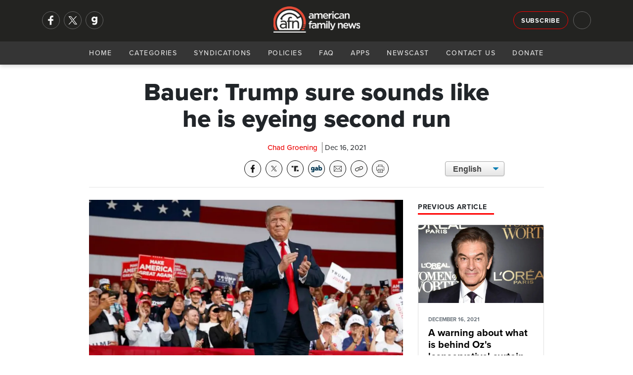

--- FILE ---
content_type: text/html; charset=utf-8
request_url: https://afn.net/politics-govt/2021/12/16/bauer-trump-sure-sounds-like-he-is-eyeing-second-run/
body_size: 10532
content:
<!DOCTYPE html>
<html lang="en">
<head>
    <meta charset="utf-8">
    <meta name="viewport" content="width=device-width, initial-scale=1">
    
        <title>AFN - Bauer: Trump sure sounds like he is eyeing second run</title>
<meta name="description" content="A veteran of Republican politics is making a prediction: Donald Trump will run for president in 2024. ">
<meta property="og:title" content='Bauer: Trump sure sounds like he is eyeing second run' />
<meta property="og:description" content="A veteran of Republican politics is making a prediction: Donald Trump will run for president in 2024. " />
    <meta property="og:image:width" content="1200" />
    <meta property="og:image:height" content="630" />
	<meta property="og:image" content="https://afn.net/media/ox5lj0mo/trump-speech-in-fl.jpg?width=1200&height=630&bgcolor=white" />
    <meta name="twitter:image" content="https://afn.net/media/ox5lj0mo/trump-speech-in-fl.jpg?width=1200&height=600&bgcolor=white">


<meta property="og:type" content="website" />
	<meta property="og:site_name" content="AFN" />
	<meta name="twitter:site" content="@AFN_Network">


<meta name="twitter:card" content="summary_large_image">
<meta name="twitter:title" content="Bauer: Trump sure sounds like he is eyeing second run">
<meta name="twitter:description" content="A veteran of Republican politics is making a prediction: Donald Trump will run for president in 2024. ">
 
    <meta name="keywords" content="American Family News, AFN, OneNewsNow, White House, Joe Biden, Donald Trump, President, 2024, Chad Groening, Gary Bauer">
    <link rel="icon" type="image/png" sizes="16x16" href="/media/ilam4ner/generic16x16.png">
    <link rel="icon" type="image/png" sizes="32x32" href="/media/zyvfkhec/generic32x32.png">
    <link rel="icon" type="image/png" sizes="128x128" href="/media/mnmdoz3y/generic128x128.png">
    <link rel="icon" type="image/png" sizes="152x152" href="/media/sktla2lj/generic152x152.png">
    <link rel="icon" type="image/png" sizes="167x167" href="/media/ygwcupn4/generic167x167.png">
    <link rel="icon" type="image/png" sizes="180x180" href="/media/14vpbs4w/generic180x180.png">
    <link rel="icon" type="image/png" sizes="192x192" href="/media/ip3dmjgy/generic192x192.png">
    <link rel="apple-touch-icon-precomposed" sizes=" 144x144" href="/media/3t0p355e/generic144x144.png">
    <link rel="apple-touch-icon-precomposed" sizes=" 114x114" href="/media/uy2hdmty/ios114x114.png">
    <link rel="apple-touch-icon-precomposed" sizes=" 72x72" href="/media/i4vduapj/generic72x72.png">
    <link rel="apple-touch-icon-precomposed" sizes=" 57x57" href="/media/3iniwhit/ios57x57.png">
    <link rel="apple-touch-icon" sizes="60x60" href="/media/swyhbahs/ios60x60.png">
    <link rel="apple-touch-icon" sizes="72x72" href="/media/i4vduapj/generic72x72.png">
    <link rel="apple-touch-icon" sizes="76x76" href="/media/ijpdya4x/ios76x76.png">
    <link rel="apple-touch-icon" sizes="114x114" href="/media/uy2hdmty/ios114x114.png">
    <link rel="apple-touch-icon" sizes="120x120" href="/media/02klnncy/generic120x120.png">
    <link rel="apple-touch-icon" sizes="150x150" href="/media/3vjfnu1a/ios150x150.png">
    <link rel="apple-touch-icon" sizes="180x180" href="/media/mhmhumln/ios180x180.png">
    <link rel="shortcut icon" type="image/png" href="/media/3yucnpro/android64x64.png">
    <link rel="icon" type="image/png" sizes="96x96" href="media/zthitvwl/android96x96.png">
    <!--<link rel="preconnect" href="//use.typekit.net" crossorigin>-->
    <link rel="preconnect" crossorigin href="//code.ionicframework.com">
    
    <link rel="preload stylesheet" as="style" type="text/css" crossorigin="anonymous" href="/css/bootstrap.min.css" />
    <link rel="preload stylesheet" as="style" type="text/css" crossorigin="anonymous" href="https://code.ionicframework.com/ionicons/2.0.1/css/ionicons.min.css" />
    <!-- <link rel="preload stylesheet" href="https://use.typekit.net/ffy2hoi.css" as="style" type="text/css" crossorigin="anonymous"/> -->
    <noscript>
        <link rel="preload stylesheet" href="/css/bootstrap.min.css">/
        <link rel="stylesheet" href="https://code.ionicframework.com/ionicons/2.0.1/css/ionicons.min.css" />
        <link rel="stylesheet" href="https://use.typekit.net/ffy2hoi.css" />
        <link ref="stylesheet" href="/css/category-page.css" />
    </noscript>
    <link rel="stylesheet" href="/css/site-directory.css" />
    <link rel="stylesheet" href="/css/base.min.css?v=1.0" />
    <style>
        .m-message {
			background-color: darkorange;
			padding: 15px 0px;
			width: 100%;
			float: left;
		}

		.m-message p {
			font-size: 1.05rem !important;
			line-height: 1.2rem !important;
			margin: 0px;
			text-align: center;
			color: #FFF;
			font-weight: 700;
			text-shadow: 1px 1px 1px #666;
		}
    </style>
    
     
    <meta property="og:url" content="https://afn.net//politics-govt/2021/12/16/bauer-trump-sure-sounds-like-he-is-eyeing-second-run/">
    <meta property="og:url" content="">
    <link rel="preconnect" crossorigin href="//cdn.jsdelivr.net">
    <link rel="preconnect" crossorigin href="//fonts.googleapis.com">
    <link rel="stylesheet" href="/css/article.min.css" />
    <link rel="stylesheet" href="/css/afa-socials.min.css" />
    <link rel="stylesheet" href="/css/translate.min.css" />
    <link rel="stylesheet" media="print" href="/css/print.css" />
    <style>
        .article-content p img{
            margin: 15px;
            width: 100%;
            max-width: 250px;
            height: auto;
        }
        #article .perspectives-author .media img{
            width:110px;
        }
    </style>

    
    <script async src="https://www.googletagmanager.com/gtag/js?id=G-5DJBKXBLM2"></script>
    <script>
      window.dataLayer = window.dataLayer || [];
      function gtag(){dataLayer.push(arguments);}
      gtag('js', new Date());
      gtag('config', 'G-5DJBKXBLM2');
      gtag('config', 'AW-563923830'); // Maize requested 03/07/23
    </script>
</head>
<body>
    <div id="mob-navi">
        <div id="close-mob-navi" class="ion-android-close"></div>
        <ul id="mob-navi-content">
            <li><a href="/">Home</a></li>
            <li class="has-drop" onclick="dropDown(this)">
                <a href="#">Categories <span class="icon ion-chevron-down"></span></a>
                <ul class="cat-list">
        <li><a href="/ap/">AP</a></li>
        <li><a href="/business/">Business</a></li>
        <li><a href="/church/">Church</a></li>
        <li><a href="/culture/">Culture</a></li>
        <li><a href="/education/">Education</a></li>
        <li><a href="/israel-middle-east/">Israel-Middle East</a></li>
        <li><a href="/legal-courts/">Legal-Courts</a></li>
        <li><a href="/media/">Media</a></li>
        <li><a href="/medical-health/">Medical &amp; Health</a></li>
        <li><a href="/missions/">Missions</a></li>
        <li><a href="/national-security/">National Security</a></li>
        <li><a href="/persecution/">Persecution</a></li>
        <li><a href="/politics-govt/">Politics-Govt</a></li>
        <li><a href="/pro-life/">Pro-Life</a></li>
        <li><a href="/science-tech/">Science &amp; Tech</a></li>
        <li><a href="/sports/">Sports</a></li>
        <li><a href="/opinions/">Opinions</a></li>
</ul>
            </li>
            <li><a href="/general/syndication/">Syndications</a></li>
            <li><a href="/general/policies/">Policies</a></li>
            <li><a href="/general/faq/">FAQ</a></li>
            <li><a href="/general/app/">Apps</a></li>
            <li><a href="/podcasts">Newscast</a></li>
            <li><a href="/general/contact/">Contact Us</a></li>
            <li><a href="/general/donate/">Donate</a></li>
        </ul>
        <ul class="mobi-nav-socials" id="mob-navi-socials">
            <a href="https://www.facebook.com/americanfamilynewsonline" rel="noopener" target="_blank" class="nav-social" title="Facebook"><img srcset="/media/ftmoinr5/facebook-no-background.png?width=68 2x, /media/ftmoinr5/facebook-no-background.png?width=34 1x" src="/media/ftmoinr5/facebook-no-background.png?width=34" title="Facebook" width="34" height="34"/></a>
            <a href="https://twitter.com/AFN_Network" rel="noopener" target="_blank" class="nav-social" title="Twitter"><img srcset="/media/u33hcurw/x.png?width=68 2x, /media/u33hcurw/x.png?width=34 1x" src="/media/u33hcurw/x.png?width=34" title="Twitter" width="34" height="34"/></a>
            <a href="https://gab.com/AmericanFamilyNews" rel="noopener" class="nav-social" target="_blank" title="Gab"><img srcset="/media/jrkmkfll/gab-no-background.png?width=68 2x, /media/jrkmkfll/gab-no-background.png?width=34 1x" src="/media/jrkmkfll/gab-no-background.png?width=34" title="Gab" width="34" height="34"/></a>
            <!-- <a href="https://parler.com/#/user/AmericanFamilyNews" rel="noopener" class="nav-social" target="_blank" title="Parler"><img srcset="/media/dacj4j0c/parler-no-background.png?width=68 2x, /media/dacj4j0c/parler-no-background.png?width=34 1x" src="/media/dacj4j0c/parler-no-background.png?width=34" title="Parler" width="34" height="34"/></a> -->
        </ul>
    </div>
    <div class="nav-bar" id="navi">
        <div class="nav-bar-search" id="navi-search">
            <div class="container">
                <div class="row">
                    <div class="col-lg-12">
                        <div class="search-icon ion-android-search"></div>
                        <input type="text" class="form-control" id="search-input" placeholder="Search AFN..." />
                        <div class="close-search ion-android-close" onclick="toggleSearch()"></div>
                    </div>
                </div>
            </div>
        </div>
        <div class="toggle-search ion-android-search" id="mobSearchButton" onclick="toggleSearch()"></div>
        <div class="header-bar">
            <div class="container">
                <div class="row">
                    <div class="col-lg-3 left-menu">
                        <div class="nav-socials" id="nav-socials">
                            <a href="https://www.facebook.com/americanfamilynewsonline" rel="noopener" target="_blank" class="nav-social" title="Facebook"><img srcset="/media/ftmoinr5/facebook-no-background.png?width=68 2x, /media/ftmoinr5/facebook-no-background.png?width=34 1x" src="/media/ftmoinr5/facebook-no-background.png?width=34" title="Facebook" width="34" height="34"/></a>
                            <a href="https://twitter.com/AFN_Network" rel="noopener" target="_blank" class="nav-social" title="Twitter"><img srcset="/media/u33hcurw/x.png?width=68 2x, /media/u33hcurw/x.png?width=34 1x" src="/media/u33hcurw/x.png?width=34" title="Twitter" width="34" height="34"/></a>
                            <a href="https://gab.com/AmericanFamilyNews" rel="noopener" class="nav-social" target="_blank" title="Gab"><img srcset="/media/jrkmkfll/gab-no-background.png?width=68 2x, /media/jrkmkfll/gab-no-background.png?width=34 1x" src="/media/jrkmkfll/gab-no-background.png?width=34" title="Gab" width="34" height="34"/></a>
                            <!-- <a href="https://parler.com/#/user/AmericanFamilyNews" rel="noopener" class="nav-social" target="_blank" title="Parler"><img srcset="/media/dacj4j0c/parler-no-background.png?width=68 2x, /media/dacj4j0c/parler-no-background.png?width=34 1x" src="/media/dacj4j0c/parler-no-background.png?width=34" title="Parler" width="34" height="34"/></a> -->
                        </div>
                    </div>
                    <div class="col-lg-6">
                        <a href="/" class="logo" style="53px!important;">
                            <picture>
                                <source srcset="/media/zj0nap2v/afn-logo-light-wide.png?width=214&format=webp, /media/zj0nap2v/afn-logo-light-wide.png?width=428&format=webp 2x" type="image/webp">
                                <source srcset="/media/zj0nap2v/afn-logo-light-wide.png?width=214, /media/zj0nap2v/afn-logo-light-wide.png?width=428 2x" type="image/png"> 
                                <img src="/media/zj0nap2v/afn-logo-light-wide.png?width=214" alt="AFN Logo" with="100" style="width: 175px!important; margin-top: 5px;"/>
                            </picture>
                        </a>
                    </div>
                    <div class="col-lg-3 right-menu">
                        <a href="/general/signup/" class="btn btn-outline-light sign-up">Subscribe</a>
                        <div class="toggle-search ion-android-search" id="searchButton" onclick="toggleSearch()"></div>
                    </div>
                </div>
            </div>
        </div>
        <div class="navigation">
            <a href="/" class="logo">
                <picture>
                    <source srcset="/media/zj0nap2v/afn-logo-light-wide.png?width=145&format=webp, /media/zj0nap2v/afn-logo-light-wide.png?width=290&format=webp 2x" type="image/webp">
                    <source srcset="/media/zj0nap2v/afn-logo-light-wide.png?width=145, /media/zj0nap2v/afn-logo-light-wide.png?width=290 2x" type="image/png"> 
                    <img src="/media/zj0nap2v/afn-logo-light-wide.png?width=145" alt="AFN Logo"/>
                </picture>
            </a>
            <div id="navButton">
                <span class="ion-navicon"></span>
            </div>
            <ul id="nav-content">
                <li><a href="/">Home</a></li>
                <li class="has-drop" onclick="dropDown(this)">
                    <a href="#">Categories <span class="icon ion-chevron-down"></span></a>
                    <ul class="cat-list">
        <li><a href="/ap/">AP</a></li>
        <li><a href="/business/">Business</a></li>
        <li><a href="/church/">Church</a></li>
        <li><a href="/culture/">Culture</a></li>
        <li><a href="/education/">Education</a></li>
        <li><a href="/israel-middle-east/">Israel-Middle East</a></li>
        <li><a href="/legal-courts/">Legal-Courts</a></li>
        <li><a href="/media/">Media</a></li>
        <li><a href="/medical-health/">Medical &amp; Health</a></li>
        <li><a href="/missions/">Missions</a></li>
        <li><a href="/national-security/">National Security</a></li>
        <li><a href="/persecution/">Persecution</a></li>
        <li><a href="/politics-govt/">Politics-Govt</a></li>
        <li><a href="/pro-life/">Pro-Life</a></li>
        <li><a href="/science-tech/">Science &amp; Tech</a></li>
        <li><a href="/sports/">Sports</a></li>
        <li><a href="/opinions/">Opinions</a></li>
</ul>
                </li>
                <li><a href="/general/syndication/">Syndications</a></li>
                <li><a href="/general/policies/">Policies</a></li>
                <li><a href="/general/faq/">FAQ</a></li>
                <li><a href="/general/app/">Apps</a></li>
                <li><a href="/podcasts">Newscast</a></li>
                <li><a href="/general/contact/">Contact Us</a></li>
                <li><a href="/general/donate/">Donate</a></li>
            </ul>
        </div>
    </div>
    <shim></shim>
    
<section id="article-header">
    <div class="scroll-percent-wrap">
        <div class="scroll-percent" id="scroll-percent"></div>
    </div>
    <div class="container">
        <div class="row">
            <div class="col-lg-7 offset-lg-1">
                <div id="article-header-bar">
                    <div class="article-header-bar-title">
                        Bauer: Trump sure sounds like he is eyeing second run
                    </div>
                </div>
            </div>
            <div class="col-lg-3">
                <!-- sharing tools -->
                <div class="afa-socials-wrap"></div>
            </div>
            <div class="col-lg-1"></div>
        </div>
    </div>
</section>
<section id="article">
    <div class="container">
        <div class="row">
            <div class="col-lg-8 offset-lg-2">
                <h1>Bauer: Trump sure sounds like he is eyeing second run</h1>
                <div class="article-meta">
                    <span class="meta-item author">Chad Groening</span> 
                    <div class="meta-item date">Dec 16, 2021</div>
                </div>
                <link rel="stylesheet" href="/css/afa-socials-v2.css" />
<div id="afa-socials-v2" data-mode="dark" data-print="show" data-align="" data-width="auto" style="float: left; width: 100%; margin-bottom: 20px;"></div>
<script src="/scripts/afa-socials-v2.js"></script>
                <div class="translate">
                    <select onchange="doGTranslate(this);" class="select-css">
                        <option class="notranslate" value="en|en" selected>English</option>
                        <option class="notranslate" value="en|es">Spanish</option>
                    </select>
                    <div id="google_translate_element2"></div>
                    <script type="text/javascript">
                        function googleTranslateElementInit2() { new google.translate.TranslateElement({ pageLanguage: 'en', autoDisplay: false }, 'google_translate_element2'); }
                    </script>
                    <script async type="text/javascript" src="https://translate.google.com/translate_a/element.js?cb=googleTranslateElementInit2"></script>
                    <script type="text/javascript">
                        eval(function (p, a, c, k, e, r) { e = function (c) { return (c < a ? '' : e(parseInt(c / a))) + ((c = c % a) > 35 ? String.fromCharCode(c + 29) : c.toString(36)) }; if (!''.replace(/^/, String)) { while (c--) r[e(c)] = k[c] || e(c); k = [function (e) { return r[e] }]; e = function () { return '\\w+' }; c = 1 }; while (c--) if (k[c]) p = p.replace(new RegExp('\\b' + e(c) + '\\b', 'g'), k[c]); return p }('6 7(a,b){n{4(2.9){3 c=2.9("o");c.p(b,f,f);a.q(c)}g{3 c=2.r();a.s(\'t\'+b,c)}}u(e){}}6 h(a){4(a.8)a=a.8;4(a==\'\')v;3 b=a.w(\'|\')[1];3 c;3 d=2.x(\'y\');z(3 i=0;i<d.5;i++)4(d[i].A==\'B-C-D\')c=d[i];4(2.j(\'k\')==E||2.j(\'k\').l.5==0||c.5==0||c.l.5==0){F(6(){h(a)},G)}g{c.8=b;7(c,\'m\');7(c,\'m\')}}', 43, 43, '||document|var|if|length|function|GTranslateFireEvent|value|createEvent||||||true|else|doGTranslate||getElementById|google_translate_element2|innerHTML|change|try|HTMLEvents|initEvent|dispatchEvent|createEventObject|fireEvent|on|catch|return|split|getElementsByTagName|select|for|className|goog|te|combo|null|setTimeout|500'.split('|'), 0, {}))
                     </script>
                </div>
            </div>
            <div class="container">
                <div class="row">
                <div class="col-lg-10 offset-lg-1">
                    <hr>
                </div>
                <div class="col-lg-1"></div>
                <div class="col-lg-7 offset-lg-1" id="story-col">
                        <div class="article-image-wrap">
                            <picture>
                                <source srcset="/media/ox5lj0mo/trump-speech-in-fl.jpg?width=800&amp;height=500&amp;v=1d7e81fea9ee0f0&format=webp" type="image/webp">
                                <source srcset="/media/ox5lj0mo/trump-speech-in-fl.jpg?width=800&amp;height=500&amp;v=1d7e81fea9ee0f0&format=png" type="image/png">
                                <img class="article-image" src="/media/ox5lj0mo/trump-speech-in-fl.jpg?width=800&amp;height=500&amp;v=1d7e81fea9ee0f0" alt="Bauer: Trump sure sounds like he is eyeing second run" loading="eager" style="width:100%;aspect-ratio:16/10;" />
                            </picture>
                        </div>
                    <div class="blurb">
                        <p>
                            A veteran of Republican politics is making a prediction: Donald Trump will run for president in 2024. 
                        </p>
                    </div>
                    <div class="article-content">
                        <p>Polling continues to look bad for President Joe Biden, even among Democrats, who are telling pollsters they want someone other than the shuffling, gaffe-prone president to be the Democratic nominee in two years. A <a rel="noopener" href="https://tippinsights.com/i-i-tipp-poll-stunner-just-22-of-americans-want-joe-biden-to-run-for-president-again/" target="_blank">survey</a> of 1,013 registered voters found only 22% want Biden to seek a second term.</p>
<p>The next in line for the nomination would normally be the vice president but Kamala Harris is herself in trouble. She is unpopular among voters, too, according to the polls, and she is witnessing her fleeing White House staffers run to the national media to describe their former boss as a bullying, disorganized mess.</p>
<p>Meanwhile, Donald Trump has been hinting he intends to attempt a comeback. </p>


    <div style="" class="mugContainer ImageFloatLeft ImageBorderNo">
        <picture>
            <source srcset="/media/wj0dk3vz/gary-bauer-new-1.jpg?width=85&amp;height=125&amp;v=1dc70cba8e00d40&format=webp, /media/wj0dk3vz/gary-bauer-new-1.jpg?width=85&amp;height=125&amp;v=1dc70cba8e00d40&format=webp x2" type="image/webp">
            <source srcset="/media/wj0dk3vz/gary-bauer-new-1.jpg?width=170&amp;height=250&amp;v=1dc70cba8e00d40&format=png, /media/wj0dk3vz/gary-bauer-new-1.jpg?width=170&amp;height=250&amp;v=1dc70cba8e00d40&format=png x2" type="image/png">
            <img src="/media/wj0dk3vz/gary-bauer-new-1.jpg?width=85&amp;height=125&amp;v=1dc70cba8e00d40&format=png" alt="Bauer, Gary (American Values)" />
        </picture>
        <span>Bauer</span>
    </div>

<p>“If you love the country, you have no choice,” Trump said in Dec. 2 an interview with GB News when asked about seeking a second term.</p>
<p>Gary Bauer, who leads the <a rel="noopener" href="https://www.cwfpac.com/" target="_blank">Campaign for Working Families</a>, tells American Family News his “gut instinct” is that Trump is preparing to run based, in part, on election “shenanigans” that helped Biden.</p>
<p>“And I believe the most effective argument that has been made for Donald Trump, in an ‘American First’ policy, has been made by Joe Biden and his ‘American Last’ policy,” Bauer says. “Now they've been reminded what ‘America Last’ looks like.”</p>
<p>American Family News <a rel="noopener" href="https://afn.net/media/2021/12/10/trump-s-media-plans-now-include-first-ceo/" target="_blank">recently reported</a> Trump is overseeing a new media company, Trump Media and Technology, an effort that could be part of a planned run for the White House or an attempt to influence the Republican primary from the sidelines. </p>
                        
                        <div id="disqus_thread"></div>
                        <script>
                            var disqus_config = function () {
                                this.page.url = "https://afn.net" + "/politics-govt/2021/12/16/bauer-trump-sure-sounds-like-he-is-eyeing-second-run/";
                                this.page.identifier = 9397;
                            };
                            (function() { // DON'T EDIT BELOW THIS LINE
                                var d = document, s = d.createElement('script');
                                s.src = 'https://afn-net.disqus.com/embed.js';
                                s.setAttribute('data-timestamp', +new Date());
                                (d.head || d.body).appendChild(s);
                            })();
                        </script>
                        <noscript>Please enable JavaScript to view the <a href="https://disqus.com/?ref_noscript">comments powered by Disqus.</a></noscript>
                    </div>
                </div>
                <div class="col-lg-3" id="right-col">
                        <h4 class="section-heading poll">
                            <span>Previous Article</span>
                        </h4>
                        <a class="card previous" href="/politics-govt/2021/12/16/a-warning-about-what-is-behind-ozs-conservative-curtain/">
                            <picture>
                                <source srcset="/media/vldjc2pu/dr-oz.jpg?width=800&amp;height=500&amp;v=1d9eaed86020b90&format=webp" type="image/webp">
                                <source srcset="/media/vldjc2pu/dr-oz.jpg?width=800&amp;height=500&amp;v=1d9eaed86020b90&format=png" type="image/png"> 
                                <img class="card-img-top" src="/media/vldjc2pu/dr-oz.jpg" alt="A warning about what is behind Oz&#x27;s &#x27;conservative&#x27; curtain" loading="eager" />
                            </picture>
                            <div class="card-body">
                                <p class="card-text meta"><small class="text-muted date">DECEMBER 16, 2021</small></p>
                                <h5 class="card-title shaved-card-title" style="">A warning about what is behind Oz&#x27;s &#x27;conservative&#x27; curtain</h5>
                                <p class="card-text shaved-card-p">TV personality Dr. Mehmet Oz has announced he is running for the U.S. Senate as a Republican candidate but that feel-good, flag-waving announcement is encountering a dose of reality in middle America where life is much more real than daytime television.</p>
                            </div>
                        </a>
                    


<h4 class="section-heading poll">
    <span>Daily Poll <icon class="ion-stats-bars"><!--<img src="/media/v0gkv5lg/poll.png" alt="Daily Poll" width="16" height="16"/>--></span>
</h4>
<div class="card poll card-img-overlay">
    <picture>
        <source srcset="/media/jr1lf0ic/ice-protest-signs.jpg?width=300&amp;height=188&amp;v=1dc8f72de1d2d10&format=webp" type="image/webp">
        <source srcset="/media/jr1lf0ic/ice-protest-signs.jpg?width=300&amp;height=188&amp;v=1dc8f72de1d2d10&format=png" type="image/png">
        <img class="card-img-top" src="/media/jr1lf0ic/ice-protest-signs.jpg?width=300&amp;height=188&amp;v=1dc8f72de1d2d10" loading="lazy" alt="Deace: Cornered by communists, Trump&#x27;s only move in Minneapolis is victory or defeat" loading="eager" />
    </picture>
    <div class="card-body">
        <a href="/politics-govt/2026/01/28/deace-cornered-by-communists-trumps-only-move-in-minneapolis-is-victory-or-defeat/">
            <h5 class="card-title">Do you think President Trump&#x2019;s softer, more conciliatory approach toward Minnesota and local leaders during the ICE unrest shows strength or weakness?</h5>
        </a>
    </div>
    <div class="shadow"></div>
    <a class="btn btn-danger btn-sm btn-block" onclick="openPollModal()">Cast Your Vote</a>
</div>
<div class="modal" id="poll-modal" tabindex="-1" role="dialog" aria-labelledby="new-modal" aria-hidden="true" data-backdrop="static">
    <div class="modal-dialog modal-lg" role="document">
        <div class="modal-content">
            <div class="modal-header">
                <h5 class="modal-title" id="exampleModalLongTitle">AFN Daily Poll</h5>
                <button type="button" class="close" data-dismiss="modal" aria-label="Close">
                    <span aria-hidden="true">&times;</span>
                </button>
            </div>
            <div class="modal-body content">
                <h5>
                    Do you think President Trump&#x2019;s softer, more conciliatory approach toward Minnesota and local leaders during the ICE unrest shows strength or weakness?
                </h5>
            </div>
            <div class="modal-body poll">
                <script type="text/javascript" charset="utf-8" src="https://secure.polldaddy.com/p/16569134.js"></script>
                <noscript><a href="https://poll.fm/16569134">How concerned are you about hi-tech devices that are reportedly 'listening in' on your life?</a></noscript>
            </div>
            <div class="modal-footer"><a href="/politics-govt/2026/01/28/deace-cornered-by-communists-trumps-only-move-in-minneapolis-is-victory-or-defeat/" class="btn btn-sm btn-dark">See Related Story</a></div>
        </div>
    </div>
</div>

                    
<div class="latest-audio" style="margin-bottom:15px;overflow: auto;">
    <h4 class="section-heading"><span>AFN January 28 Evening Update</span></h4>
    <p>
        <small>January 28, 2026</small>
        <a href="/podcasts" class="">Hear More <icon class="ion-arrow-right-c"></icon></a>
    </p>
    <audio src="https://streamer1.afa.net/tracking/streamer1.afa.net/afr-aod/AFN/AFN_20260128E.mp3" preload="none" controls id="front-page-player"></audio>
</div>

                    <h4 class="section-heading"><span>Latest AP Headlines</span></h4>
<ul class="list-group">
        <li class="list-group-item small">
            <div class="card ap-headline">
                <div class="media">
                    <div class="img-wrap">
                        <a href="/ap/united-states/icy-highways-leave-drivers-stuck-in-mississippi-as-freezing-us-temperatures-persist/">
                            <picture>
                                <source srcset="/media/f2iahjvn/ap-united-states-weather-update.jpg?width=70&amp;height=70&amp;v=1dc904c7b6568b0&format=webp, /media/f2iahjvn/ap-united-states-weather-update.jpg?width=140&amp;height=140&amp;v=1dc904c7b6568b0&format=webp 2x" type="image/webp">
                                <source srcset="/media/f2iahjvn/ap-united-states-weather-update.jpg?width=70&amp;height=70&amp;v=1dc904c7b6568b0&format=png, /media/f2iahjvn/ap-united-states-weather-update.jpg?width=140&amp;height=140&amp;v=1dc904c7b6568b0&format=png 2x" type="image/png">
                                <img class="card-img-top" src="/media/f2iahjvn/ap-united-states-weather-update.jpg?width=70&amp;height=70&amp;v=1dc904c7b6568b0" alt="Icy highways leave drivers stuck in Mississippi as freezing US temperatures persist" loading="eager" style="width:100%;aspect-ratio:1/1;" />
                            </picture>
                        </a>
                    </div>
                    <div class="media-body">
                        <a href="/ap/united-states/icy-highways-leave-drivers-stuck-in-mississippi-as-freezing-us-temperatures-persist/">
                            <h5 class="mt-0"><span class="icon ion-record"></span>Icy highways leave drivers stuck in Mississippi as freezing US temperatures persist</h5>
                        </a>
                    </div>
                </div>
            </div>
        </li>
        <li class="list-group-item small">
            <div class="card ap-headline">
                <div class="media">
                    <div class="img-wrap">
                        <a href="/ap/legal/ag-bondi-vows-to-continue-enforcing-immigration-laws-in-minnesota/">
                            <picture>
                                <source srcset="/media/npwe5qpl/bondi-at-hearing.jpg?width=70&amp;height=70&amp;v=1db67fd2725b110&format=webp, /media/npwe5qpl/bondi-at-hearing.jpg?width=140&amp;height=140&amp;v=1db67fd2725b110&format=webp 2x" type="image/webp">
                                <source srcset="/media/npwe5qpl/bondi-at-hearing.jpg?width=70&amp;height=70&amp;v=1db67fd2725b110&format=png, /media/npwe5qpl/bondi-at-hearing.jpg?width=140&amp;height=140&amp;v=1db67fd2725b110&format=png 2x" type="image/png">
                                <img class="card-img-top" src="/media/npwe5qpl/bondi-at-hearing.jpg?width=70&amp;height=70&amp;v=1db67fd2725b110" alt="AG Bondi vows to continue enforcing immigration laws in Minnesota" loading="eager" style="width:100%;aspect-ratio:1/1;" />
                            </picture>
                        </a>
                    </div>
                    <div class="media-body">
                        <a href="/ap/legal/ag-bondi-vows-to-continue-enforcing-immigration-laws-in-minnesota/">
                            <h5 class="mt-0"><span class="icon ion-record"></span>AG Bondi vows to continue enforcing immigration laws in Minnesota</h5>
                        </a>
                    </div>
                </div>
            </div>
        </li>
        <li class="list-group-item small">
            <div class="card ap-headline">
                <div class="media">
                    <div class="img-wrap">
                        <a href="/ap/legal/fbi-executes-search-warrant-at-fulton-county-elections-office-near-atlanta/">
                            <picture>
                                <source srcset="/media/rckhcvee/ap-legal-fbi-raids-fulton-county-elections-office.jpg?width=70&amp;height=70&amp;v=1dc906192099040&format=webp, /media/rckhcvee/ap-legal-fbi-raids-fulton-county-elections-office.jpg?width=140&amp;height=140&amp;v=1dc906192099040&format=webp 2x" type="image/webp">
                                <source srcset="/media/rckhcvee/ap-legal-fbi-raids-fulton-county-elections-office.jpg?width=70&amp;height=70&amp;v=1dc906192099040&format=png, /media/rckhcvee/ap-legal-fbi-raids-fulton-county-elections-office.jpg?width=140&amp;height=140&amp;v=1dc906192099040&format=png 2x" type="image/png">
                                <img class="card-img-top" src="/media/rckhcvee/ap-legal-fbi-raids-fulton-county-elections-office.jpg?width=70&amp;height=70&amp;v=1dc906192099040" alt="FBI executes search warrant at Fulton County elections office near Atlanta" loading="eager" style="width:100%;aspect-ratio:1/1;" />
                            </picture>
                        </a>
                    </div>
                    <div class="media-body">
                        <a href="/ap/legal/fbi-executes-search-warrant-at-fulton-county-elections-office-near-atlanta/">
                            <h5 class="mt-0"><span class="icon ion-record"></span>FBI executes search warrant at Fulton County elections office near Atlanta</h5>
                        </a>
                    </div>
                </div>
            </div>
        </li>
</ul>
                </div>
                <div class="col-lg-1"></div>
            </div>
        </div>
    </div>
</section>




    <footer>
    <div class="pre-footer">
        <div class="container">
            <div class="row">
                <div class="col-lg-6 text-right">
                    <strong>Get The Daily News Brief </strong> <a href="#" class="btn btn-outline-light footer-sign-up">Subscribe</a>
                </div>
                <div class="col-lg-6 text-left">                         
                    <div class="footer-socials" id="footer-socials">
                        <a href="https://www.facebook.com/americanfamilynewsonline" rel="noopener" target="_blank" class="footer-social" title="Facebook"><img srcset="/media/ftmoinr5/facebook-no-background.png?width=68 2x, /media/ftmoinr5/facebook-no-background.png?width=34 1x" src="/media/ftmoinr5/facebook-no-background.png?width=34" title="Facebook" width="34" height="34"/></a>
                        <a href="https://twitter.com/AFN_Network" rel="noopener" target="_blank" class="footer-social" title="Twitter"><img srcset="/media/u33hcurw/x.png?width=68 2x, /media/u33hcurw/x.png?width=34 1x" src="/media/u33hcurw/x.png?width=34" title="Twitter" width="34" height="34"/></a>
                        <a href="https://gab.com/AmericanFamilyNews" rel="noopener" target="_blank" class="footer-social" title="Gab"><img srcset="/media/jrkmkfll/gab-no-background.png?width=68 2x, /media/jrkmkfll/gab-no-background.png?width=34 1x" src="/media/jrkmkfll/gab-no-background.png?width=34" title="Gab" width="34" height="34"/></a>
                        <!-- <a href="https://parler.com/#/user/AmericanFamilyNews" rel="noopener" target="_blank" class="footer-social" title="Parler"><img srcset="/media/dacj4j0c/parler-no-background.png?width=68 2x, /media/dacj4j0c/parler-no-background.png?width=34 1x" src="/media/dacj4j0c/parler-no-background.png?width=34" title="Parler" width="34" height="34"/></a> -->
                    </div>
                </div>
            </div>
        </div>
    </div>
    <div class="site-directory">
            <div class="container">
                <div class="row">
                    <div class="col-lg-10 offset-lg-1">
                        <ul>
                            <li>
                                <a href="https://afa.net" target="_blank"> <img src="https://afr.net/media/ap2bvmjs/afa.png" alt="American Family Association" /> </a>
                            </li>
                            <li>
                                <a href="https://afr.net" target="_blank"> <img src="https://afr.net/media/lnrdu1jz/afr.png" alt="American Family Radio" /> </a>
                            </li>
                            <li>
                                <a href="https://afn.net" target="_blank"> <img src="https://afr.net/media/rtiioe4x/afn.png" alt="American Family News" /> </a>
                            </li>
                            <li>
                                <a href="https://afaaction.net" target="_blank"> <img src="https://afr.net/media/u11ba2ug/new-action-logo-white-2023.png" alt="AFA Action" /> </a>
                            </li>
                            <li>
                                <a href="https://americanfamilystudios.net" target="_blank"> <img src="https://afr.net/media/pawbdofy/afs.png" alt="American Family Studios" /> </a>
                            </li>
                            <li>
                                <a href="https://stream.afa.net" target="_blank"> <img src="https://afr.net/media/nlfkc5pr/stream.png" alt="AFA Stream" /> </a>
                            </li>
                            <li>
                                <a href="https://resources.afa.net" target="_blank"> <img src="https://afr.net/media/4qbpp2rh/resource.png" alt="AFA Resource Center" /> </a>
                            </li>
                            <li>
                                <a href="https://onemillionmoms.com/" target="_blank"> <img src="https://afr.net/media/zlgcw1ki/omm.png" alt="One Million Moms" /> </a>
                            </li>
                            <li>
                                <a href="https://www.afa.net/the-stand/" target="_blank"> <img src="https://afr.net/media/25zip1be/the-stand.png" alt="The Stand" /> </a>
                            </li>
                            <li>
                                <a href="https://afafoundation.net" target="_blank"> <img src="https://afr.net/media/qfdjvmda/foundation.png" alt="AFA Foundation" /> </a>
                            </li>
                            <!--
                            <li>
                                <a href="marriagefamilylife.net" target="_blank"> <img src="https://afr.net/media/srbd4t2a/mfl.png" alt="Marriage Family Life" /> </a>
                            </li>
                            -->
                        </ul>
                    </div>
                </div>
            </div>
        </div>
    <div class="container">
        <div class="row">
            <div class="col-lg-3">
                <h5>Categories</h5>
                    <ul class="cat-list">
        <li><a href="/ap/">AP</a></li>
        <li><a href="/business/">Business</a></li>
        <li><a href="/church/">Church</a></li>
        <li><a href="/culture/">Culture</a></li>
        <li><a href="/education/">Education</a></li>
        <li><a href="/israel-middle-east/">Israel-Middle East</a></li>
        <li><a href="/legal-courts/">Legal-Courts</a></li>
        <li><a href="/media/">Media</a></li>
        <li><a href="/medical-health/">Medical &amp; Health</a></li>
        <li><a href="/missions/">Missions</a></li>
        <li><a href="/national-security/">National Security</a></li>
        <li><a href="/persecution/">Persecution</a></li>
        <li><a href="/politics-govt/">Politics-Govt</a></li>
        <li><a href="/pro-life/">Pro-Life</a></li>
        <li><a href="/science-tech/">Science &amp; Tech</a></li>
        <li><a href="/sports/">Sports</a></li>
        <li><a href="/opinions/">Opinions</a></li>
</ul>
            </div>
            <div class="col-lg-3"><h5>Download Our Apps</h5>
            <p>
                For the latest in Christian news and opinion, download the AFN app to your mobile device.
            </p>
            <p>
                <a rel="noopener" href="https://apps.apple.com/us/app/onenewsnow/id909357157?ls=1" target="_blank" title="Apple App Store" data-anchor="?ls=1"><img style="height: 40px; margin-right: 10px; margin-bottom: 10px;" src="https://afn.net/media/2tyefr1d/apple_app_store_badge.svg" alt="Apple App Store" loading="lazy"></a>
                <br>
                <a rel="noopener" href="https://play.google.com/store/apps/details?id=com.onenewsnow.app" target="_blank" title="Google Play" data-anchor="?id=com.onenewsnow.app"><img style="height: 40px; margin-right: 10px; margin-bottom: 10px;" src="https://afn.net/media/ayikgn3u/google-play-badge.svg" alt="Google Play" loading="lazy"></a>
                <br>
                <a rel="noopener" href="https://www.amazon.com/American-Family-Association-OneNewsNow/dp/B00MR1GUJ0" target="_blank" title="Amazon appstore"><img style="height: 40px; margin-bottom: 10px;" src="https://afn.net/media/dx4pkmoj/amazon-appstore-badge-english-black.svg" alt="Amazon appstore" loading="lazy"></a>
            </p>
            </div>
            <div class="col-lg-3">
                <h5>About Us</h5>
                <p>
                    Whether it's a story about prayer in public schools, workplace restrictions on Christians, or battles for biblical truth within our denominations, the American Family News Network (AFN) is here to tell you what the newsmakers are saying.
                </p>
                <p>
                    <a href="https://afn.net/general/about" class="btn btn-sm btn-outline-light btn-round btn-more">Learn More</a>
                </p>
            </div>
            <div class="col-lg-3">
                <h5>Support Us</h5>
                <p>
                    If our mission resonates with you, please consider supporting our work financially with a tax-deductible donation. The easiest way to do that is through online giving. It is easy to use, and most of all, it is secure.
                </p>
                <p>
                    <a href="/general/donate/" class="btn btn-warning btn-donate">Donate Now</a>
                </p>

            </div>
        </div>
    </div>
    <div class="post-footer">
        <div class="container">
            <div class="row">
                <div class="col-lg-8 offset-lg-2">
                    <h5>Copyright Notice</h5>
                    <p>
                        All Original Content Copyright ©2006-2026 American Family Association - All Rights Reserved. "AFN.net", "AmericanFamilyNews.net", and the "AFN/American Family News" logo, are Trademarks of the American Family Association - All Rights Reserved.
                    </p>
                </div>
            </div>
        </div>
    </div>
</footer>
    <div id="scroll-top" class="ion-chevron-up" onclick="scrollToTop()"></div>
    <script src="/scripts/jquery-3.6.0.min.js"></script>
    <script src="/scripts/main.js"></script>
    <script async src="/scripts/bootstrap-custom.min.js"></script>
    <script async src="/scripts/ad.min.js"></script>
    <script src="/scripts/async-typekit.js"></script>
    <script>
        document.addEventListener('DOMContentLoaded', function() {
            fetch('/api/v1/structured-data/?contentId=9397')
                .then(response => response.text())
                .then(structuredDataText => {
                    if (structuredDataText.trim() != "") {
                        const script = document.createElement('script');
                        script.setAttribute('type', 'application/ld+json');
                        script.textContent = structuredDataText.trim();
                        document.head.appendChild(script);
                    }
            });
            
            var searchInput = document.getElementById("search-input");
            console.log("code for search");
            document.getElementById("search-input").addEventListener("keyup", function(event) {
                console.log("enter click");
                // Number 13 is the "Enter" key on the keyboard
                if (event.keyCode === 13) {
                    window.location.href = "/search?q=" + encodeURIComponent(searchInput.value);
                }
            });
        });
    </script>
       
    <link rel="preload" as="style" crossorigin onload="this.rel='stylesheet'" href="/css/plyr.min.css" />
    <noscript>
        <link rel="stylesheet" href="/css/plyr.min.css">
    </noscript>
    <script async src="/scripts/afa-socials.min.js"></script>
    <script id="dsq-count-scr" async src="//afn-net.disqus.com/count.js"></script>
    <script id="plyr-hls-script" async src="/scripts/plyr-hls.min.js"></script>
    <script id="plyr-script" async src="/scripts/plyr.min.js"></script>
    <script>
        document.getElementById('plyr-script').addEventListener('load', function () { 
            initFrontPagePlayer(); 
            var storyHasAudio = "True" == "False" || "True" == "False";
            if(storyHasAudio) {
                const storyPlayer = Plyr.setup('#player-audio', {
                    controls: [
                        'play', // Play/pause playback
                        'progress', // The progress bar and scrubber for playback and buffering
                        'duration', // The full duration of the media
                        'mute', // Toggle mute
                        'volume' // Volume control
                    ]
                });
            }
        });
        window.addEventListener("scroll", () => {
            let scrollWidth = ((document.documentElement.scrollTop + document.body.scrollTop) / (document.documentElement.scrollHeight - document.documentElement.clientHeight)) * 100;
            document.getElementById("scroll-percent").style.width = scrollWidth + '%';
        });
        
        document.addEventListener('DOMContentLoaded', function() { 
            fetch('/api/v1/track-story-view/?storyId=9397'); 
        });
    </script>
 
<script defer src="https://static.cloudflareinsights.com/beacon.min.js/vcd15cbe7772f49c399c6a5babf22c1241717689176015" integrity="sha512-ZpsOmlRQV6y907TI0dKBHq9Md29nnaEIPlkf84rnaERnq6zvWvPUqr2ft8M1aS28oN72PdrCzSjY4U6VaAw1EQ==" data-cf-beacon='{"version":"2024.11.0","token":"e0f9abb244ac4b3089c5962e856c0156","r":1,"server_timing":{"name":{"cfCacheStatus":true,"cfEdge":true,"cfExtPri":true,"cfL4":true,"cfOrigin":true,"cfSpeedBrain":true},"location_startswith":null}}' crossorigin="anonymous"></script>
</body>
</html>

--- FILE ---
content_type: text/html; charset=utf-8
request_url: https://afn.net/api/v1/structured-data/?contentId=9397
body_size: 5
content:
[{"@context": "https://schema.org","@type": "NewsArticle","headline": "Bauer: Trump sure sounds like he is eyeing second run","image": ["https://afn.net:/media/ox5lj0mo/trump-speech-in-fl.jpg"],"datePublished": "2021-12-16T06:00:00-06:00","dateModified": "2021-12-16T03:50:45-06:00"},{"@context": "https://schema.org","@type": "BreadcrumbList","itemListElement": [{"@type": "ListItem","position": 1,"name": "Politics-Govt","item": "https://afn.net:/politics-govt/"},{"@type": "ListItem","position": 2,"name": "2021","item": "https://afn.net:/politics-govt/2021/"},{"@type": "ListItem","position": 2,"name": "12","item": "https://afn.net:/politics-govt/2021/12/"}]}]

--- FILE ---
content_type: text/css
request_url: https://afn.net/css/print.css
body_size: -22
content:

@media print {
   #navi{
       display: none!important;
       opacity: 0!important;
   }
   #mob-navi{
       display: none!important;
       opacity: 0!important;
   }
   #afa-socials-v2{
       display: none!important;
       opacity: 0!important;
   }
   .translate{
       display: none!important;
       opacity: 0!important;
   }
   #story-col{
       width: 100%!important;
       margin: 0px!important;
       min-width: 100%!important;
       max-width: 100%!important;
   }
   #right-col{
       display: none!important;
       opacity: 0!important;
   }
   #article-header{
        display: none!important;
       opacity: 0!important;
   }
   footer{
       display: none!important;
       opacity: 0!important;
   }
   img{
       display: none!important;
       opacity: 0!important; 
   }
   #disqus_thread{
       display: none!important;
       opacity: 0!important;
   }
}

--- FILE ---
content_type: image/svg+xml
request_url: https://afn.net/media/dx4pkmoj/amazon-appstore-badge-english-black.svg
body_size: 8701
content:
<?xml version="1.0" encoding="UTF-8" standalone="no"?>
<!DOCTYPE svg PUBLIC "-//W3C//DTD SVG 1.1//EN" "http://www.w3.org/Graphics/SVG/1.1/DTD/svg11.dtd">
<svg width="100%" height="100%" viewBox="0 0 571 171" version="1.1" xmlns="http://www.w3.org/2000/svg" xmlns:xlink="http://www.w3.org/1999/xlink" xml:space="preserve" xmlns:serif="http://www.serif.com/" style="fill-rule:evenodd;clip-rule:evenodd;stroke-linejoin:round;stroke-miterlimit:2;">
    <g transform="matrix(4.16667,0,0,4.16667,0,0)">
        <g>
            <clipPath id="_clip1">
                <rect x="0" y="1" width="137" height="40"/>
            </clipPath>
            <g clip-path="url(#_clip1)">
                <path d="M132,41L4.999,41C2.249,41 0,38.75 0,36L0,6C0,3.25 2.249,1 4.999,1L132,1C134.75,1 137,3.25 137,6L137,36C137,38.75 134.75,41 132,41Z" style="fill:rgb(3,4,4);fill-rule:nonzero;"/>
                <path d="M132,1L4.999,1C2.249,1 0,3.25 0,6L0,36C0,38.75 2.249,41 4.999,41L132,41C134.75,41 137,38.75 137,36L137,6C137,3.25 134.75,1 132,1ZM132,1.8C134.316,1.8 136.2,3.684 136.2,6L136.2,36C136.2,38.316 134.316,40.201 132,40.201L4.999,40.201C2.683,40.201 0.8,38.316 0.8,36L0.8,6C0.8,3.684 2.683,1.8 4.999,1.8L132,1.8Z" style="fill:rgb(167,165,166);fill-rule:nonzero;"/>
                <path d="M40.566,31.247C37.469,33.532 32.979,34.747 29.113,34.747C23.695,34.747 18.816,32.744 15.123,29.411C14.833,29.149 15.092,28.791 15.44,28.994C19.424,31.312 24.351,32.708 29.438,32.708C32.871,32.708 36.644,31.996 40.116,30.523C40.639,30.301 41.078,30.868 40.566,31.247Z" style="fill:white;"/>
                <path d="M41.854,29.775C41.458,29.268 39.236,29.535 38.238,29.655C37.935,29.691 37.889,29.427 38.161,29.235C39.934,27.991 42.838,28.35 43.176,28.767C43.516,29.187 43.087,32.099 41.426,33.489C41.17,33.703 40.927,33.589 41.04,33.307C41.414,32.373 42.251,30.283 41.854,29.775Z" style="fill:white;"/>
                <path d="M38.309,20.44L38.309,19.23C38.31,19.046 38.448,18.923 38.615,18.924L44.038,18.923C44.211,18.923 44.35,19.049 44.35,19.228L44.35,20.266C44.349,20.44 44.202,20.667 43.942,21.028L41.133,25.038C42.176,25.014 43.278,25.17 44.226,25.702C44.439,25.822 44.497,26 44.514,26.174L44.514,27.465C44.514,27.643 44.319,27.849 44.114,27.742C42.445,26.868 40.23,26.772 38.385,27.752C38.196,27.853 37.999,27.65 37.999,27.472L37.999,26.245C37.999,26.048 38.003,25.713 38.201,25.414L41.455,20.744L38.622,20.744C38.448,20.744 38.31,20.621 38.309,20.44Z" style="fill:white;"/>
                <path d="M18.529,27.996L16.879,27.996C16.722,27.986 16.597,27.868 16.584,27.717L16.585,19.251C16.585,19.081 16.728,18.946 16.904,18.946L18.44,18.946C18.601,18.953 18.73,19.075 18.74,19.23L18.74,20.335L18.771,20.335C19.171,19.266 19.926,18.768 20.942,18.768C21.974,18.768 22.621,19.266 23.082,20.335C23.483,19.266 24.392,18.768 25.361,18.768C26.055,18.768 26.809,19.052 27.271,19.694C27.794,20.407 27.687,21.44 27.687,22.348L27.685,27.691C27.685,27.86 27.543,27.996 27.367,27.996L25.72,27.996C25.554,27.986 25.424,27.854 25.424,27.692L25.423,23.203C25.423,22.848 25.454,21.956 25.377,21.618C25.254,21.048 24.884,20.887 24.407,20.887C24.006,20.887 23.591,21.155 23.421,21.582C23.252,22.01 23.267,22.722 23.267,23.203L23.267,27.691C23.267,27.86 23.125,27.996 22.949,27.996L21.301,27.996C21.136,27.986 21.005,27.854 21.005,27.692L21.003,23.203C21.003,22.259 21.157,20.87 19.987,20.87C18.801,20.87 18.848,22.223 18.848,23.203L18.847,27.691C18.847,27.86 18.705,27.996 18.529,27.996Z" style="fill:white;"/>
                <path d="M49.033,20.495C47.817,20.495 47.74,22.152 47.74,23.186C47.74,24.219 47.725,26.428 49.018,26.428C50.296,26.428 50.358,24.646 50.358,23.56C50.358,22.848 50.327,21.992 50.111,21.315C49.926,20.727 49.557,20.495 49.033,20.495ZM49.018,18.768C51.466,18.768 52.79,20.87 52.79,23.542C52.79,26.125 51.328,28.175 49.018,28.175C46.616,28.175 45.307,26.072 45.307,23.453C45.307,20.816 46.631,18.768 49.018,18.768Z" style="fill:white;"/>
                <path d="M55.966,27.996L54.322,27.996C54.157,27.986 54.026,27.854 54.026,27.692L54.023,19.223C54.038,19.067 54.174,18.946 54.34,18.946L55.871,18.946C56.015,18.953 56.134,19.051 56.164,19.182L56.164,20.477L56.195,20.477C56.657,19.319 57.303,18.768 58.443,18.768C59.182,18.768 59.906,19.034 60.368,19.765C60.799,20.442 60.799,21.582 60.799,22.402L60.799,27.73C60.781,27.879 60.646,27.996 60.483,27.996L58.829,27.996C58.676,27.986 58.553,27.874 58.536,27.73L58.536,23.133C58.536,22.206 58.643,20.852 57.504,20.852C57.103,20.852 56.734,21.119 56.549,21.529C56.318,22.046 56.287,22.562 56.287,23.133L56.287,27.691C56.284,27.86 56.142,27.996 55.966,27.996Z" style="fill:white;"/>
                <path d="M35.649,27.975C35.539,28.073 35.382,28.08 35.259,28.014C34.711,27.558 34.613,27.348 34.313,26.914C33.408,27.836 32.767,28.113 31.594,28.113C30.205,28.113 29.124,27.256 29.124,25.542C29.124,24.203 29.85,23.292 30.884,22.846C31.779,22.453 33.029,22.382 33.986,22.274L33.986,22.06C33.986,21.667 34.017,21.203 33.785,20.864C33.584,20.56 33.199,20.435 32.859,20.435C32.23,20.435 31.671,20.758 31.533,21.426C31.505,21.575 31.396,21.722 31.247,21.729L29.648,21.556C29.513,21.526 29.363,21.417 29.402,21.211C29.769,19.271 31.521,18.685 33.091,18.685C33.893,18.685 34.942,18.899 35.575,19.507C36.378,20.257 36.3,21.257 36.3,22.346L36.3,24.916C36.3,25.689 36.622,26.028 36.923,26.445C37.029,26.595 37.052,26.773 36.918,26.883C36.581,27.165 35.982,27.685 35.653,27.979L35.649,27.975ZM33.986,23.953C33.986,24.596 34.001,25.131 33.677,25.703C33.415,26.167 32.998,26.453 32.535,26.453C31.902,26.453 31.532,25.971 31.532,25.256C31.532,23.851 32.792,23.596 33.986,23.596L33.986,23.953Z" style="fill:white;"/>
                <path d="M14.023,27.975C13.914,28.073 13.757,28.08 13.634,28.014C13.085,27.558 12.988,27.348 12.688,26.914C11.783,27.836 11.142,28.113 9.969,28.113C8.579,28.113 7.499,27.256 7.499,25.542C7.499,24.203 8.225,23.292 9.259,22.846C10.154,22.453 11.404,22.382 12.36,22.274L12.36,22.06C12.36,21.667 12.392,21.203 12.16,20.864C11.959,20.56 11.573,20.435 11.234,20.435C10.605,20.435 10.045,20.758 9.908,21.426C9.879,21.575 9.771,21.722 9.621,21.729L8.022,21.556C7.888,21.526 7.737,21.417 7.776,21.211C8.143,19.271 9.895,18.685 11.465,18.685C12.268,18.685 13.317,18.899 13.95,19.507C14.752,20.257 14.675,21.257 14.675,22.346L14.675,24.916C14.675,25.689 14.997,26.028 15.298,26.445C15.403,26.595 15.427,26.773 15.292,26.883C14.956,27.165 14.356,27.685 14.027,27.979L14.023,27.975ZM12.36,23.953C12.36,24.596 12.376,25.131 12.052,25.703C11.789,26.167 11.372,26.453 10.91,26.453C10.277,26.453 9.907,25.971 9.907,25.256C9.907,23.851 11.167,23.596 12.36,23.596L12.36,23.953Z" style="fill:white;"/>
                <path d="M68.058,26.646C68.391,26.646 68.741,26.575 69.109,26.431C69.476,26.288 69.832,26.084 70.176,25.819L70.176,24.166C69.568,24.04 69.028,23.976 68.558,23.976C67.363,23.976 66.766,24.441 66.766,25.372C66.766,25.773 66.881,26.087 67.111,26.31C67.34,26.534 67.656,26.646 68.058,26.646ZM67.49,28.094C66.685,28.094 66.034,27.852 65.535,27.37C65.035,26.888 64.785,26.262 64.785,25.492C64.785,24.643 65.092,23.965 65.707,23.46C66.321,22.954 67.145,22.702 68.179,22.702C68.787,22.702 69.454,22.788 70.176,22.96L70.176,21.943C70.176,21.358 70.05,20.95 69.797,20.721C69.545,20.491 69.103,20.376 68.472,20.376C68.093,20.376 67.673,20.414 67.214,20.488C66.754,20.563 66.318,20.669 65.905,20.807C65.79,20.841 65.692,20.858 65.612,20.858C65.463,20.858 65.388,20.75 65.388,20.531L65.388,19.893C65.388,19.733 65.411,19.618 65.457,19.55C65.503,19.48 65.623,19.406 65.819,19.325C66.714,18.98 67.707,18.809 68.799,18.809C69.924,18.809 70.753,19.038 71.287,19.498C71.822,19.957 72.089,20.675 72.089,21.651L72.089,27.456C72.089,27.709 71.962,27.835 71.71,27.835L70.796,27.835C70.544,27.835 70.401,27.721 70.366,27.49L70.28,26.991C69.877,27.335 69.433,27.605 68.945,27.801C68.457,27.996 67.972,28.094 67.49,28.094Z" style="fill:white;fill-rule:nonzero;"/>
                <path d="M78.002,26.423C78.737,26.423 79.283,26.173 79.638,25.673C79.995,25.174 80.172,24.413 80.172,23.39C80.172,22.38 79.997,21.631 79.647,21.143C79.296,20.654 78.754,20.411 78.019,20.411C77.273,20.411 76.583,20.629 75.952,21.065L75.952,25.751C76.595,26.198 77.279,26.423 78.002,26.423ZM74.298,31.384C74.045,31.384 73.919,31.257 73.919,31.005L73.919,19.446C73.919,19.193 74.045,19.067 74.298,19.067L75.246,19.067C75.498,19.067 75.648,19.182 75.694,19.411L75.797,19.945C76.199,19.578 76.644,19.297 77.132,19.101C77.62,18.906 78.128,18.809 78.657,18.809C79.747,18.809 80.618,19.217 81.266,20.031C81.914,20.848 82.24,21.943 82.24,23.322C82.24,24.275 82.081,25.107 81.766,25.819C81.45,26.531 81.01,27.077 80.448,27.456C79.885,27.835 79.243,28.024 78.519,28.024C78.037,28.024 77.572,27.941 77.123,27.774C76.675,27.608 76.285,27.376 75.952,27.077L75.952,31.005C75.952,31.257 75.826,31.384 75.573,31.384L74.298,31.384Z" style="fill:white;fill-rule:nonzero;"/>
                <path d="M87.787,26.423C88.521,26.423 89.067,26.173 89.422,25.673C89.779,25.174 89.956,24.413 89.956,23.39C89.956,22.38 89.782,21.631 89.431,21.143C89.081,20.654 88.539,20.411 87.803,20.411C87.057,20.411 86.368,20.629 85.736,21.065L85.736,25.751C86.379,26.198 87.063,26.423 87.787,26.423ZM84.082,31.384C83.83,31.384 83.704,31.257 83.704,31.005L83.704,19.446C83.704,19.193 83.83,19.067 84.082,19.067L85.03,19.067C85.283,19.067 85.432,19.182 85.478,19.411L85.581,19.945C85.983,19.578 86.428,19.297 86.916,19.101C87.404,18.906 87.913,18.809 88.441,18.809C89.532,18.809 90.402,19.217 91.05,20.031C91.699,20.848 92.024,21.943 92.024,23.322C92.024,24.275 91.866,25.107 91.55,25.819C91.234,26.531 90.794,27.077 90.232,27.456C89.669,27.835 89.027,28.024 88.303,28.024C87.821,28.024 87.356,27.941 86.908,27.774C86.459,27.608 86.069,27.376 85.736,27.077L85.736,31.005C85.736,31.257 85.61,31.384 85.357,31.384L84.082,31.384Z" style="fill:white;fill-rule:nonzero;"/>
                <path d="M95.835,28.094C94.928,28.094 94.09,27.944 93.321,27.645C93.137,27.576 93.019,27.505 92.967,27.43C92.915,27.355 92.89,27.232 92.89,27.06L92.89,26.439C92.89,26.21 92.97,26.095 93.131,26.095C93.211,26.095 93.372,26.13 93.614,26.198C94.429,26.429 95.164,26.543 95.819,26.543C96.393,26.543 96.812,26.454 97.076,26.276C97.34,26.098 97.472,25.825 97.472,25.458C97.472,25.205 97.392,25.001 97.231,24.847C97.07,24.691 96.772,24.533 96.335,24.373L94.906,23.821C93.62,23.328 92.976,22.523 92.976,21.41C92.976,20.606 93.275,19.972 93.872,19.506C94.469,19.041 95.267,18.809 96.266,18.809C96.978,18.809 97.696,18.93 98.419,19.17C98.592,19.227 98.706,19.294 98.764,19.368C98.822,19.443 98.85,19.572 98.85,19.756L98.85,20.359C98.85,20.485 98.83,20.574 98.789,20.626C98.749,20.678 98.678,20.703 98.575,20.703C98.517,20.703 98.373,20.675 98.144,20.617C97.42,20.445 96.834,20.359 96.387,20.359C95.859,20.359 95.471,20.436 95.224,20.592C94.977,20.746 94.854,20.99 94.854,21.323C94.854,21.576 94.943,21.78 95.121,21.935C95.298,22.09 95.618,22.26 96.077,22.443L97.403,22.96C98.092,23.224 98.589,23.54 98.893,23.907C99.198,24.275 99.35,24.74 99.35,25.303C99.35,26.164 99.039,26.845 98.419,27.344C97.799,27.844 96.938,28.094 95.835,28.094Z" style="fill:white;fill-rule:nonzero;"/>
                <path d="M104.173,27.955C103.266,27.955 102.594,27.743 102.158,27.318C101.722,26.893 101.503,26.244 101.503,25.372L101.503,20.617L100.4,20.617C100.148,20.617 100.021,20.491 100.021,20.238L100.021,19.739C100.021,19.59 100.051,19.483 100.108,19.42C100.165,19.357 100.257,19.314 100.384,19.291L101.572,19.119L101.83,17.034C101.842,16.896 101.882,16.799 101.951,16.741C102.019,16.684 102.123,16.655 102.261,16.655L103.157,16.655C103.409,16.655 103.536,16.782 103.536,17.034L103.536,19.067L105.654,19.067C105.907,19.067 106.033,19.193 106.033,19.446L106.033,20.238C106.033,20.491 105.907,20.617 105.654,20.617L103.536,20.617L103.536,25.268C103.536,25.659 103.631,25.937 103.82,26.103C104.01,26.27 104.328,26.353 104.776,26.353C105.04,26.353 105.253,26.336 105.413,26.302C105.574,26.268 105.706,26.25 105.809,26.25C106.005,26.25 106.102,26.359 106.102,26.577L106.102,27.197C106.102,27.382 106.07,27.511 106.008,27.585C105.944,27.66 105.827,27.721 105.654,27.765C105.172,27.893 104.679,27.955 104.173,27.955Z" style="fill:white;fill-rule:nonzero;"/>
                <path d="M110.878,26.491C112.324,26.491 113.048,25.474 113.048,23.442C113.048,21.421 112.324,20.411 110.878,20.411C109.431,20.411 108.707,21.421 108.707,23.442C108.707,25.474 109.431,26.491 110.878,26.491ZM110.878,28.094C109.545,28.094 108.506,27.682 107.76,26.861C107.013,26.041 106.64,24.901 106.64,23.442C106.64,21.984 107.013,20.848 107.76,20.031C108.506,19.217 109.545,18.809 110.878,18.809C112.21,18.809 113.249,19.217 113.995,20.031C114.742,20.848 115.115,21.984 115.115,23.442C115.115,24.901 114.742,26.041 113.995,26.861C113.249,27.682 112.21,28.094 110.878,28.094Z" style="fill:white;fill-rule:nonzero;"/>
                <path d="M116.94,27.835C116.687,27.835 116.561,27.709 116.561,27.456L116.561,19.446C116.561,19.193 116.687,19.067 116.94,19.067L117.853,19.067C118.015,19.067 118.126,19.09 118.189,19.136C118.252,19.182 118.296,19.268 118.318,19.394L118.525,20.376C118.984,19.871 119.415,19.515 119.817,19.309C120.219,19.101 120.655,18.998 121.126,18.998L121.195,18.998C121.345,18.998 121.468,19.013 121.565,19.041C121.663,19.07 121.732,19.119 121.772,19.187C121.812,19.257 121.833,19.383 121.833,19.566L121.833,20.497C121.833,20.738 121.729,20.858 121.522,20.858C121.454,20.858 121.359,20.852 121.238,20.841C121.118,20.83 120.988,20.824 120.85,20.824C120.001,20.824 119.249,21.042 118.594,21.478L118.594,27.456C118.594,27.709 118.468,27.835 118.215,27.835L116.94,27.835Z" style="fill:white;fill-rule:nonzero;"/>
                <path d="M128.151,22.581L128.151,22.443C128.151,21.743 127.999,21.209 127.694,20.841C127.391,20.473 126.945,20.29 126.359,20.29C125.739,20.29 125.234,20.497 124.844,20.91C124.453,21.323 124.229,21.881 124.172,22.581L128.151,22.581ZM126.704,28.094C125.257,28.094 124.16,27.703 123.414,26.922C122.667,26.141 122.294,25.004 122.294,23.512C122.294,22.03 122.659,20.876 123.388,20.049C124.117,19.222 125.137,18.809 126.445,18.809C127.571,18.809 128.435,19.116 129.037,19.73C129.641,20.345 129.942,21.215 129.942,22.34C129.942,22.73 129.914,23.139 129.856,23.562C129.832,23.712 129.789,23.812 129.727,23.864C129.664,23.916 129.58,23.942 129.477,23.942L124.172,23.942C124.206,24.814 124.45,25.455 124.904,25.862C125.357,26.27 126.056,26.474 126.997,26.474C127.685,26.474 128.409,26.365 129.167,26.146C129.259,26.124 129.328,26.106 129.373,26.095C129.42,26.084 129.46,26.078 129.494,26.078C129.667,26.078 129.753,26.192 129.753,26.423L129.753,27.043C129.753,27.215 129.727,27.338 129.675,27.413C129.623,27.487 129.506,27.56 129.322,27.628C128.552,27.938 127.68,28.094 126.704,28.094Z" style="fill:white;fill-rule:nonzero;"/>
                <path d="M47.926,13C48.123,13 48.331,12.961 48.547,12.884C48.763,12.806 48.97,12.691 49.168,12.541L49.168,11.623C48.844,11.546 48.526,11.507 48.214,11.507C47.536,11.507 47.197,11.767 47.197,12.289C47.197,12.517 47.26,12.693 47.386,12.816C47.512,12.939 47.692,13 47.926,13ZM47.71,13.676C47.284,13.676 46.943,13.554 46.688,13.311C46.433,13.068 46.306,12.743 46.306,12.334C46.306,11.896 46.462,11.547 46.774,11.286C47.085,11.025 47.506,10.894 48.034,10.894C48.37,10.894 48.747,10.946 49.168,11.047L49.168,10.454C49.168,10.129 49.094,9.902 48.947,9.769C48.8,9.638 48.55,9.572 48.196,9.572C47.782,9.572 47.377,9.632 46.981,9.751C46.843,9.793 46.756,9.814 46.72,9.814C46.648,9.814 46.612,9.761 46.612,9.653L46.612,9.41C46.612,9.331 46.623,9.274 46.648,9.239C46.672,9.203 46.72,9.17 46.791,9.14C46.977,9.056 47.213,8.988 47.498,8.937C47.783,8.886 48.066,8.86 48.349,8.86C48.918,8.86 49.339,8.979 49.609,9.216C49.879,9.453 50.014,9.814 50.014,10.301L50.014,13.378C50.014,13.498 49.954,13.558 49.833,13.558L49.447,13.558C49.332,13.558 49.267,13.501 49.248,13.388L49.204,13.091C48.988,13.277 48.749,13.42 48.488,13.522C48.227,13.624 47.968,13.676 47.71,13.676Z" style="fill:white;fill-rule:nonzero;"/>
                <path d="M52.48,13.558C52.396,13.558 52.334,13.547 52.295,13.522C52.256,13.498 52.216,13.43 52.174,13.315L50.581,9.32C50.569,9.284 50.555,9.247 50.54,9.211C50.525,9.176 50.518,9.142 50.518,9.113C50.518,9.035 50.563,8.996 50.653,8.996L51.184,8.996C51.274,8.996 51.337,9.008 51.373,9.032C51.409,9.056 51.448,9.124 51.49,9.239L52.723,12.748L53.956,9.239C53.997,9.124 54.037,9.056 54.073,9.032C54.109,9.008 54.172,8.996 54.262,8.996L54.757,8.996C54.847,8.996 54.892,9.035 54.892,9.113C54.892,9.142 54.884,9.176 54.869,9.211C54.854,9.247 54.841,9.284 54.829,9.32L53.245,13.315C53.203,13.43 53.162,13.498 53.123,13.522C53.084,13.547 53.023,13.558 52.939,13.558L52.48,13.558Z" style="fill:white;fill-rule:nonzero;"/>
                <path d="M56.872,13C57.069,13 57.276,12.961 57.493,12.884C57.708,12.806 57.915,12.691 58.114,12.541L58.114,11.623C57.789,11.546 57.472,11.507 57.16,11.507C56.481,11.507 56.143,11.767 56.143,12.289C56.143,12.517 56.206,12.693 56.331,12.816C56.457,12.939 56.638,13 56.872,13ZM56.656,13.676C56.229,13.676 55.889,13.554 55.634,13.311C55.379,13.068 55.251,12.743 55.251,12.334C55.251,11.896 55.408,11.547 55.72,11.286C56.031,11.025 56.452,10.894 56.979,10.894C57.315,10.894 57.693,10.946 58.114,11.047L58.114,10.454C58.114,10.129 58.04,9.902 57.893,9.769C57.746,9.638 57.496,9.572 57.142,9.572C56.727,9.572 56.323,9.632 55.927,9.751C55.789,9.793 55.702,9.814 55.665,9.814C55.594,9.814 55.558,9.761 55.558,9.653L55.558,9.41C55.558,9.331 55.569,9.274 55.594,9.239C55.618,9.203 55.665,9.17 55.737,9.14C55.923,9.056 56.159,8.988 56.444,8.937C56.729,8.886 57.012,8.86 57.294,8.86C57.864,8.86 58.285,8.979 58.555,9.216C58.825,9.453 58.959,9.814 58.959,10.301L58.959,13.378C58.959,13.498 58.899,13.558 58.779,13.558L58.393,13.558C58.278,13.558 58.212,13.501 58.194,13.388L58.149,13.091C57.934,13.277 57.695,13.42 57.434,13.522C57.173,13.624 56.914,13.676 56.656,13.676Z" style="fill:white;fill-rule:nonzero;"/>
                <path d="M60.363,13.558C60.243,13.558 60.184,13.498 60.184,13.378L60.184,9.176C60.184,9.056 60.243,8.996 60.363,8.996L60.894,8.996C61.014,8.996 61.074,9.056 61.074,9.176L61.074,13.378C61.074,13.498 61.014,13.558 60.894,13.558L60.363,13.558ZM60.633,8.185C60.459,8.185 60.323,8.136 60.224,8.037C60.125,7.938 60.076,7.808 60.076,7.645C60.076,7.483 60.125,7.353 60.224,7.254C60.323,7.155 60.459,7.105 60.633,7.105C60.808,7.105 60.944,7.155 61.043,7.254C61.142,7.353 61.191,7.483 61.191,7.645C61.191,7.808 61.142,7.938 61.043,8.037C60.944,8.136 60.808,8.185 60.633,8.185Z" style="fill:white;fill-rule:nonzero;"/>
                <path d="M63.289,13.603C62.971,13.603 62.727,13.512 62.56,13.329C62.392,13.146 62.308,12.884 62.308,12.541L62.308,7.079C62.308,6.958 62.368,6.898 62.488,6.898L63.018,6.898C63.139,6.898 63.199,6.958 63.199,7.079L63.199,12.488C63.199,12.625 63.227,12.726 63.284,12.789C63.341,12.852 63.435,12.884 63.567,12.884C63.603,12.884 63.641,12.881 63.68,12.874C63.719,12.869 63.753,12.866 63.784,12.866C63.844,12.866 63.884,12.881 63.905,12.911C63.926,12.941 63.936,12.986 63.936,13.045L63.936,13.333C63.936,13.393 63.923,13.44 63.896,13.473C63.869,13.506 63.823,13.532 63.757,13.55C63.606,13.585 63.451,13.603 63.289,13.603Z" style="fill:white;fill-rule:nonzero;"/>
                <path d="M66.069,13C66.267,13 66.474,12.961 66.69,12.884C66.906,12.806 67.113,12.691 67.311,12.541L67.311,11.623C66.987,11.546 66.669,11.507 66.357,11.507C65.679,11.507 65.34,11.767 65.34,12.289C65.34,12.517 65.403,12.693 65.529,12.816C65.655,12.939 65.835,13 66.069,13ZM65.853,13.676C65.427,13.676 65.087,13.554 64.832,13.311C64.577,13.068 64.449,12.743 64.449,12.334C64.449,11.896 64.605,11.547 64.917,11.286C65.229,11.025 65.649,10.894 66.177,10.894C66.513,10.894 66.891,10.946 67.311,11.047L67.311,10.454C67.311,10.129 67.238,9.902 67.091,9.769C66.944,9.638 66.693,9.572 66.339,9.572C65.925,9.572 65.52,9.632 65.124,9.751C64.986,9.793 64.899,9.814 64.863,9.814C64.791,9.814 64.755,9.761 64.755,9.653L64.755,9.41C64.755,9.331 64.767,9.274 64.791,9.239C64.815,9.203 64.863,9.17 64.935,9.14C65.121,9.056 65.357,8.988 65.642,8.937C65.927,8.886 66.21,8.86 66.492,8.86C67.062,8.86 67.482,8.979 67.752,9.216C68.023,9.453 68.158,9.814 68.158,10.301L68.158,13.378C68.158,13.498 68.097,13.558 67.977,13.558L67.59,13.558C67.476,13.558 67.41,13.501 67.392,13.388L67.347,13.091C67.131,13.277 66.893,13.42 66.632,13.522C66.371,13.624 66.111,13.676 65.853,13.676Z" style="fill:white;fill-rule:nonzero;"/>
                <path d="M71.424,12.937C72.252,12.937 72.666,12.379 72.666,11.264C72.666,10.694 72.566,10.27 72.365,9.995C72.164,9.719 71.856,9.58 71.442,9.58C71.016,9.58 70.614,9.719 70.236,9.995L70.236,12.505C70.614,12.793 71.01,12.937 71.424,12.937ZM71.631,13.658C71.08,13.658 70.596,13.466 70.182,13.081L70.12,13.378C70.101,13.498 70.032,13.558 69.913,13.558L69.525,13.558C69.405,13.558 69.345,13.498 69.345,13.378L69.345,7.079C69.345,6.958 69.405,6.898 69.525,6.898L70.056,6.898C70.176,6.898 70.236,6.958 70.236,7.079L70.236,9.428C70.686,9.05 71.172,8.86 71.694,8.86C72.276,8.86 72.735,9.071 73.071,9.491C73.407,9.911 73.576,10.487 73.576,11.219C73.576,11.956 73.398,12.548 73.044,12.992C72.69,13.435 72.219,13.658 71.631,13.658Z" style="fill:white;fill-rule:nonzero;"/>
                <path d="M75.52,13.603C75.202,13.603 74.958,13.512 74.79,13.329C74.622,13.146 74.539,12.884 74.539,12.541L74.539,7.079C74.539,6.958 74.598,6.898 74.718,6.898L75.249,6.898C75.37,6.898 75.429,6.958 75.429,7.079L75.429,12.488C75.429,12.625 75.457,12.726 75.515,12.789C75.572,12.852 75.666,12.884 75.798,12.884C75.834,12.884 75.872,12.881 75.911,12.874C75.95,12.869 75.985,12.866 76.014,12.866C76.075,12.866 76.115,12.881 76.136,12.911C76.157,12.941 76.167,12.986 76.167,13.045L76.167,13.333C76.167,13.393 76.154,13.44 76.127,13.473C76.1,13.506 76.053,13.532 75.988,13.55C75.837,13.585 75.681,13.603 75.52,13.603Z" style="fill:white;fill-rule:nonzero;"/>
                <path d="M79.839,10.876C79.845,10.829 79.848,10.75 79.848,10.642C79.848,10.277 79.763,10 79.591,9.814C79.42,9.629 79.17,9.536 78.84,9.536C78.462,9.536 78.168,9.648 77.958,9.873C77.748,10.098 77.628,10.433 77.598,10.876L79.839,10.876ZM78.975,13.693C78.237,13.693 77.679,13.49 77.301,13.081C76.923,12.674 76.734,12.071 76.734,11.272C76.734,10.511 76.923,9.918 77.301,9.495C77.679,9.072 78.207,8.86 78.885,8.86C79.456,8.86 79.893,9.021 80.2,9.342C80.505,9.663 80.659,10.118 80.659,10.705C80.659,10.897 80.643,11.093 80.613,11.29C80.601,11.363 80.581,11.411 80.555,11.434C80.528,11.458 80.484,11.471 80.424,11.471L77.598,11.471C77.61,11.987 77.738,12.368 77.981,12.614C78.224,12.86 78.6,12.982 79.11,12.982C79.29,12.982 79.462,12.971 79.627,12.947C79.792,12.923 80.001,12.871 80.253,12.793C80.295,12.782 80.331,12.771 80.361,12.762C80.391,12.753 80.418,12.748 80.442,12.748C80.52,12.748 80.559,12.803 80.559,12.911L80.559,13.162C80.559,13.241 80.547,13.296 80.523,13.329C80.499,13.362 80.448,13.396 80.371,13.432C80.19,13.511 79.976,13.574 79.727,13.621C79.478,13.669 79.227,13.693 78.975,13.693Z" style="fill:white;fill-rule:nonzero;"/>
                <path d="M85.149,13C85.347,13 85.554,12.961 85.77,12.884C85.986,12.806 86.193,12.691 86.391,12.541L86.391,11.623C86.067,11.546 85.748,11.507 85.437,11.507C84.758,11.507 84.419,11.767 84.419,12.289C84.419,12.517 84.483,12.693 84.609,12.816C84.735,12.939 84.914,13 85.149,13ZM84.933,13.676C84.506,13.676 84.166,13.554 83.912,13.311C83.657,13.068 83.529,12.743 83.529,12.334C83.529,11.896 83.685,11.547 83.997,11.286C84.309,11.025 84.729,10.894 85.257,10.894C85.593,10.894 85.971,10.946 86.391,11.047L86.391,10.454C86.391,10.129 86.317,9.902 86.17,9.769C86.023,9.638 85.773,9.572 85.418,9.572C85.004,9.572 84.6,9.632 84.204,9.751C84.066,9.793 83.979,9.814 83.943,9.814C83.871,9.814 83.834,9.761 83.834,9.653L83.834,9.41C83.834,9.331 83.847,9.274 83.871,9.239C83.895,9.203 83.943,9.17 84.015,9.14C84.201,9.056 84.436,8.988 84.721,8.937C85.006,8.886 85.289,8.86 85.572,8.86C86.142,8.86 86.562,8.979 86.831,9.216C87.102,9.453 87.237,9.814 87.237,10.301L87.237,13.378C87.237,13.498 87.177,13.558 87.057,13.558L86.669,13.558C86.556,13.558 86.49,13.501 86.472,13.388L86.427,13.091C86.21,13.277 85.972,13.42 85.711,13.522C85.451,13.624 85.191,13.676 84.933,13.676Z" style="fill:white;fill-rule:nonzero;"/>
                <path d="M89.992,13.621C89.139,13.621 88.713,13.196 88.713,12.344L88.713,9.698L88.065,9.698C87.945,9.698 87.885,9.638 87.885,9.517L87.885,9.292C87.885,9.233 87.899,9.187 87.925,9.158C87.953,9.127 88.005,9.106 88.083,9.095L88.741,9.014L88.857,7.897C88.87,7.778 88.932,7.718 89.046,7.718L89.424,7.718C89.544,7.718 89.604,7.778 89.604,7.897L89.604,8.996L90.774,8.996C90.894,8.996 90.955,9.056 90.955,9.176L90.955,9.517C90.955,9.638 90.894,9.698 90.774,9.698L89.604,9.698L89.604,12.299C89.604,12.52 89.654,12.677 89.752,12.766C89.852,12.856 90.021,12.901 90.261,12.901C90.375,12.901 90.516,12.887 90.684,12.856C90.774,12.838 90.834,12.829 90.865,12.829C90.913,12.829 90.945,12.843 90.963,12.87C90.981,12.897 90.991,12.941 90.991,13L90.991,13.244C90.991,13.322 90.978,13.38 90.955,13.419C90.93,13.458 90.882,13.49 90.81,13.514C90.577,13.585 90.303,13.621 89.992,13.621Z" style="fill:white;fill-rule:nonzero;"/>
            </g>
        </g>
    </g>
</svg>


--- FILE ---
content_type: text/javascript;charset=utf-8
request_url: https://secure.polldaddy.com/p/16569134.js
body_size: 6553
content:
var pollClosed16569134 = false;
var PDV_POLLRAND16569134 = false;
var PDV_a16569134 = '';
var PDV_o16569134 = '';
var PDV_id16569134 = 16569134;
var PDV_pt16569134 = 0;
var PDV_po16569134 = 0;
var PDV_b16569134 = 1;
var PDV_pr16569134 = 1;
var PDV_l16569134 = 0;
var PDV_s16569134 = 230247;
var PDV_h16569134 = '5cc0007adfc144cc986dac964f0ed50d';
var PDV_w16569134 = 16569134;
var PDV_share16569134 = 1;
var PDV_expire16569134 = 604800;
var PDV_version16569134 = 0;
var PDV_def16569134 = '#PDI_container16569134 .pds-box{background:#fff;border:5px solid #384869;box-sizing:border-box;color:#000;font-family:-apple-system, BlinkMacSystemFont, \"Segoe UI\", Roboto, Helvetica, Arial, sans-serif, \"Apple Color Emoji\", \"Segoe UI Emoji\", \"Segoe UI Symbol\";font-size:14px;line-height:18px;font-weight:400;padding:30px 20px;text-align:left} #PDI_container16569134 .pds-box .poll__question-media{display:inline-block;max-width:110px;max-height:66px;overflow:hidden;padding-top:16px;margin-bottom:8px} #PDI_container16569134 .pds-box .poll__question-media::after{content:\"\";display:block;clear:both} #PDI_container16569134 .pds-box .poll__question-media audio,.pds-box .poll__question-media span{vertical-align:top;max-width:110px} #PDI_container16569134 .pds-box .poll__question-media iframe{max-width:110px;max-height:66px} #PDI_container16569134 .pds-box .poll__question-media div{background-size:cover;display:inline-block;width:110px;height:66px;position:relative;overflow:hidden} #PDI_container16569134 .pds-box .poll__question-media div img{position:absolute;max-width:unset;vertical-align:top} #PDI_container16569134 .pds-box .poll__answer-media-public{display:inline-block;max-width:100px;max-height:60px;overflow:hidden;margin-top:16px;margin-bottom:8px} #PDI_container16569134 .pds-box .poll__answer-media-public::after{content:\"\";display:block;clear:both} #PDI_container16569134 .pds-box .poll__answer-media-public audio,.pds-box .poll__answer-media-public span{vertical-align:top;max-width:100px} #PDI_container16569134 .pds-box .poll__answer-media-public iframe{max-width:100px;max-height:60px} #PDI_container16569134 .pds-box .poll__answer-media-public div{background-size:cover;display:inline-block;width:100px;height:60px;position:relative;overflow:hidden} #PDI_container16569134 .pds-box .poll__answer-media-public div img{position:absolute;max-width:unset;vertical-align:top} #PDI_container16569134 .pds-box br{display:none} #PDI_container16569134 .pds-box input[type=checkbox],.pds-box input[type=radio]{top:unset} #PDI_container16569134 .pds-box .pds-clear{display:none} #PDI_container16569134 .pds-box .pds-question-top{font-size:28px;line-height:32px;font-weight:900;margin:0 0 15px;padding:0} #PDI_container16569134 .pds-box .pds-answer{padding:20px 0} #PDI_container16569134 .pds-box .pds-answer-group{margin:0 0 15px} #PDI_container16569134 .pds-box .pds-answer-row{align-items:center;display:flex;flex-direction:row} #PDI_container16569134 .pds-box .pds-answer > .pds-answer-group{margin:15px 0} #PDI_container16569134 .pds-box .pds-answer-group:last-child{margin-bottom:0} #PDI_container16569134 .pds-box .pds-answer-input{display:inline-flex;margin:0 10px 0 0;align-self:flex-start} #PDI_container16569134 .pds-box .pds-radiobutton{margin:3px .5ex;-webkit-appearance:radio;appearance:radio} #PDI_container16569134 .pds-box .pds-checkbox{-webkit-appearance:checkbox;-moz-appearance:checkbox;appearance:auto;width:13px;height:13px} #PDI_container16569134 .pds-box .pds-input-label{cursor:pointer;display:inline-flex;flex:1;word-break:break-word} #PDI_container16569134 .pds-box .pds-other-label{cursor:pointer;display:inline-flex} #PDI_container16569134 .pds-box .pds-answer-other{display:inline-flex;flex:1;margin:0 0 0 10px} #PDI_container16569134 .pds-box .pds-textfield{background:#fff;border:1px solid #333;font-size:12px;padding:2px;width:100%} #PDI_container16569134 .pds-box .pds-feedback-group{display:flex;flex-direction:column;margin:0 0 15px} #PDI_container16569134 .pds-box .pds-feedback-group:last-child{margin-bottom:0} #PDI_container16569134 .pds-box .pds-feedback-label{display:flex} #PDI_container16569134 .pds-box .pds-feedback-label .pds-answer-text{flex:1;overflow:hidden;text-align:left;text-overflow:ellipsis;white-space:nowrap} #PDI_container16569134 .pds-box .pds-feedback-label .pds-feedback-result{text-align:right} #PDI_container16569134 .pds-box .pds-feedback-per{font-weight:700} #PDI_container16569134 .pds-box .pds-feedback-votes{font-weight:400} #PDI_container16569134 .pds-box .pds-answer-feedback{margin:5px 0 15px;background-color:#EDEDED;box-shadow:0 1px 2px 0 rgba(0,0,0,0.2), 0 1px 3px 0 rgba(0,0,0,0.1);box-sizing:border-box;height:16px;width:100%} #PDI_container16569134 .pds-box .pds-answer-feedback-bar{background-color:#384869;height:100%} #PDI_container16569134 .pds-box .pds-vote-button,.pds-box .pds-vote-button-load{cursor:pointer;display:inline-block;font-size:18px;line-height:40px;height:40px;padding:0 24px;margin:0 2px;vertical-align:middle;font-weight:500;color:#fff;background-color:#ea4838;background-image:linear-gradient(top,#c9356e 0%,#c9356e 100%);font-family:-apple-system, BlinkMacSystemFont, \"Segoe UI\", Roboto, Helvetica, Arial, sans-serif, \"Apple Color Emoji\", \"Segoe UI Emoji\", \"Segoe UI Symbol\";border:1px solid #cc3728;border-radius:3px} #PDI_container16569134 .pds-box .pds-vote{padding:15px 0 0} #PDI_container16569134 .pds-box .pds-links,.pds-box .pds-links-back{display:flex;justify-content:center;text-align:center;flex-direction:column} #PDI_container16569134 .pds-box .pds-links{margin:30px 0 0} #PDI_container16569134 .pds-box .pds-links a,.pds-box .pds-links-back a{color:#0182a8;display:inline-flex;font-weight:400;line-height:24px;margin:0 0 10px;text-decoration:none;align-self:center} #PDI_container16569134 .pds-box .pds-links a:hover,.pds-box .pds-links-back a:hover{color:#333} #PDI_container16569134 .pds-box .pds-links a:first-child,.pds-box .pds-links-back a:first-child{margin:0} #PDI_container16569134 .pds-box .pds-comments span{font-weight:400} #PDI_container16569134 .pds-box .pds-total-votes{margin:15px 0 0} #PDI_container16569134 .pds-box .pds-total-votes span{font-weight:700} #PDI_container16569134 .pds-box #pds-sharing{align-items:flex-start;display:flex;flex-direction:column;margin:15px 0 0} #PDI_container16569134 .pds-box .pds-sharing-facebook{margin:0 0 10px!important} #PDI_container16569134 div{margin:0;padding:0} #PDI_container16569134 div {margin:0;padding:0;}';

var PDV_sl16569134 = 0;
var PDV_lnk16569134 = 0;

var PDV_va16569134 = 16;
var PDV_POLL_q16569134 = 'Do you think President Trump’s softer, more conciliatory approach toward Minnesota and local leaders during the ICE unrest shows strength or weakness?';


var PDV_POLL_medType16569134 = '0';
var PDV_POLL_medID16569134 = '';

var PDV_A16569134 = new Array();

PDV_A16569134[0] = new Array(4);
PDV_A16569134[0][0] = '72674766';
PDV_A16569134[0][1] = 'Smart strategy — easing tensions and working with local leaders prevents more violence.';
PDV_A16569134[0][2] = '0';
PDV_A16569134[0][3] = '';


PDV_A16569134[1] = new Array(4);
PDV_A16569134[1][0] = '72674767';
PDV_A16569134[1][1] = 'Necessary compromise — law enforcement plus diplomacy is the right balance.';
PDV_A16569134[1][2] = '0';
PDV_A16569134[1][3] = '';


PDV_A16569134[2] = new Array(4);
PDV_A16569134[2][0] = '72674768';
PDV_A16569134[2][1] = 'Looks weak — backing down encourages protesters and defiance of federal law.';
PDV_A16569134[2][2] = '0';
PDV_A16569134[2][3] = '';


PDV_A16569134[3] = new Array(4);
PDV_A16569134[3][0] = '72674812';
PDV_A16569134[3][1] = 'Unsure — need more facts before judging his approach.';
PDV_A16569134[3][2] = '0';
PDV_A16569134[3][3] = '';


var PDV_l1_16569134 = 'View Results';
var PDV_l2_16569134 = 'Other:';
var PDV_l3_16569134 = 'Vote';
var PDV_l4_16569134 = 'Please choose an answer first!';

var PDV_l12_16569134  = 'Share This';



//v3.6 2023-06-21
function Sanitize(a){var b=a||{};this.config={};this.config.elements=b.elements?b.elements:[];this.config.attributes=b.attributes?b.attributes:{};this.config.attributes[Sanitize.ALL]=this.config.attributes[Sanitize.ALL]?this.config.attributes[Sanitize.ALL]:[];this.config.allow_comments=b.allow_comments?b.allow_comments:!1;this.allowed_elements={};this.config.protocols=b.protocols?b.protocols:{};this.config.add_attributes=b.add_attributes?b.add_attributes:{};this.dom=b.dom?b.dom:document;for(a=0;a<
this.config.elements.length;a++)this.allowed_elements[this.config.elements[a]]=!0;this.config.remove_element_contents={};this.config.remove_all_contents=!1;if(b.remove_contents)if(b.remove_contents instanceof Array)for(a=0;a<b.remove_contents.length;a++)this.config.remove_element_contents[b.remove_contents[a]]=!0;else this.config.remove_all_contents=!0;this.transformers=b.transformers?b.transformers:[]}Sanitize.REGEX_PROTOCOL=/^([A-Za-z0-9\+\-\.&;\*\s]*?)(?::|&*0*58|&*x0*3a)/i;Sanitize.RELATIVE="__RELATIVE__";
Sanitize.ALL="__ALL__";
Sanitize.prototype.clean_node=function(a){function b(a,b){var c;for(c=0;c<b.length;c++)if(b[c]==a)return c;return-1}function c(){var a=[],b={},c,d;for(c=0;c<arguments.length;c++)if(arguments[c]&&arguments[c].length)for(d=0;d<arguments[c].length;d++)b[arguments[c][d]]||(b[arguments[c][d]]=!0,a.push(arguments[c][d]));return a}function m(a){switch(a.nodeType){case 1:var f,l;var d=[];var n=a;var g=!1;for(f=0;f<this.transformers.length;f++){var e=this.transformers[f]({allowed_elements:this.allowed_elements,config:this.config,
node:a,node_name:a.nodeName.toLowerCase(),whitelist_nodes:this.whitelist_nodes,dom:this.dom});if(null!=e)if("object"==typeof e){if(e.whitelist_nodes&&e.whitelist_nodes instanceof Array)for(g=0;g<e.whitelist_nodes.length;g++)-1==b(e.whitelist_nodes[g],this.whitelist_nodes)&&this.whitelist_nodes.push(e.whitelist_nodes[g]);g=e.whitelist?!0:!1;e.attr_whitelist&&(d=c(d,e.attr_whitelist));n=e.node?e.node:n}else throw Error("transformer output must be an object or null");}a=n;f=a.nodeName.toLowerCase();
n=this.current_element;if(this.allowed_elements[f]||g){this.current_element=this.dom.createElement(a.nodeName);n.appendChild(this.current_element);g=this.config.attributes;g=c(g[f],g[Sanitize.ALL],d);for(d=0;d<g.length;d++){var h=g[d];if(e=a.attributes[h]){var k=!0;this.config.protocols[f]&&this.config.protocols[f][h]&&(k=this.config.protocols[f][h],k=(l=e.value.toLowerCase().match(Sanitize.REGEX_PROTOCOL))?-1!=b(l[1],k):-1!=b(Sanitize.RELATIVE,k));k&&(k=document.createAttribute(h),k.value=e.value,
this.current_element.setAttributeNode(k))}}if(this.config.add_attributes[f])for(h in this.config.add_attributes[f])k=document.createAttribute(h),k.value=this.config.add_attributes[f][h],this.current_element.setAttributeNode(k)}else if(-1!=b(a,this.whitelist_nodes)){for(this.current_element=a.cloneNode(!0);0<this.current_element.childNodes.length;)this.current_element.removeChild(this.current_element.firstChild);n.appendChild(this.current_element)}if(!this.config.remove_all_contents&&!this.config.remove_element_contents[f])for(d=
0;d<a.childNodes.length;d++)m.call(this,a.childNodes[d]);this.current_element.normalize&&this.current_element.normalize();this.current_element=n;break;case 3:h=a.cloneNode(!1);this.current_element.appendChild(h);break;case 5:h=a.cloneNode(!1);this.current_element.appendChild(h);break;case 8:this.config.allow_comments&&(h=a.cloneNode(!1),this.current_element.appendChild(h));break;default:console&&console.log&&console.log("unknown node type",a.nodeType)}}var l=this.dom.createDocumentFragment();this.current_element=
l;this.whitelist_nodes=[];for(i=0;i<a.childNodes.length;i++)m.call(this,a.childNodes[i]);l.normalize&&l.normalize();return l};"function"===typeof define&&define("sanitize",[],function(){return Sanitize});var a2a_track_pub="polldaddy",a2a_no_3p=1,PD_ck16569134=0,PD_ck_name16569134="PD_poll_"+PDV_id16569134,PDV_n16569134="",PD_button16569134,PDV_nurl16569134="https://poll.fm/n/"+("undefined"!==typeof PDV_h16569134?PDV_h16569134:PDV_id16569134)+"/"+PDV_id16569134+(PDV_w16569134!=PDV_id16569134?"/"+PDV_w16569134:"");
function _$(a){return document.getElementById(a)}function is_secure(){return"https:"===document.location.protocol}function getHead(){return document.getElementsByTagName("head").item(0)}
if(0==pollClosed16569134){var PDV_server16569134="https://polls.polldaddy.com",AA16569134=[],PDV_html16569134='<form style="margin-bottom: 0px; margin-top: 0px;" name="PDI_form16569134" id="PDI_form16569134">';PDV_html16569134+='<div class="css-box pds-box"><div class="css-box-outer pds-box-outer">';PDV_html16569134+='<div class="css-box-inner pds-box-inner"><div class="css-box-top pds-box-top">';PDV_html16569134+='<div class="css-question pds-question"><div class="css-question-outer pds-question-outer">';PDV_html16569134+='<div class="css-question-inner pds-question-inner"><div class="css-question-top pds-question-top">';
PDV_html16569134+=PDV_POLL_medID16569134;PDV_html16569134+="<div>"+prepare_HTML_16569134(PDV_POLL_q16569134)+"</div>";PDV_html16569134+='</div></div></div></div><div class="css-answer pds-answer"><span id="pds-answer16569134" role="group" aria-label="'+PDV_POLL_q16569134+'"></span>';PDV_html16569134+='</div><div class="css-vote pds-vote"><div class="css-votebutton-outer pds-votebutton-outer">';""==PDV_l3_16569134&&(PDV_l3_16569134="Vote");PDV_html16569134+='<button id="pd-vote-button16569134" type="submit" class="css-vote-button pds-vote-button" value="'+PDV_l3_16569134+
'">'+PDV_l3_16569134+"</button>";PDV_html16569134+="</form>";PDV_html16569134+='<span class="css-links pds-links">';PDV_html16569134=2==PDV_pr16569134?PDV_html16569134+"<br/>":PDV_html16569134+('<a href="javascript:PD_vote16569134(1);" class="css-view-results pds-view-results">'+PDV_l1_16569134+"</a><br/>");1==PDV_lnk16569134&&(PDV_html16569134+='<a href="https://crowdsignal.com/pricing/?ad=poll-front" target="_blank" class="css-pd-link pds-pd-link">Crowdsignal.com</a>');PDV_html16569134+='<span class="css-clear pds-clear"></span>';PDV_html16569134+='</span><span class="css-clear pds-clear"></span>';
PDV_html16569134+="</div></div></div></div></div></div></div>";for(PDV_x=0;PDV_x<PDV_A16569134.length;PDV_x++)AA16569134[PDV_x]='<div class="css-answer-group pds-answer-group">',AA16569134[PDV_x]+=PDV_A16569134[PDV_x][3],AA16569134[PDV_x]+='<div class="css-answer-row pds-answer-row">',0==PDV_pt16569134?(AA16569134[PDV_x]+='<span class="css-answer-input pds-answer-input">',AA16569134[PDV_x]+='<input class="css-radiobutton pds-radiobutton" type="radio" id="PDI_answer'+PDV_A16569134[PDV_x][0]+'" value="'+PDV_A16569134[PDV_x][0]+'" name="PDI_answer16569134" />'):
(AA16569134[PDV_x]+='<span class="css-answer-input pds-answer-input">',AA16569134[PDV_x]+='<input class="css-checkbox pds-checkbox" type="checkbox" id="PDI_answer'+PDV_A16569134[PDV_x][0]+'" value="'+PDV_A16569134[PDV_x][0]+'" name="PDI_answer'+PDV_A16569134[PDV_x][0]+'" onclick="javascript:PDF_mc16569134(this);" />'),AA16569134[PDV_x]+="</span>",AA16569134[PDV_x]+='<label for="PDI_answer'+PDV_A16569134[PDV_x][0]+'" class="css-input-label pds-input-label">',AA16569134[PDV_x]+='<span class="css-answer-span pds-answer-span">'+prepare_HTML_16569134(PDV_A16569134[PDV_x][1])+
"</span>",AA16569134[PDV_x]+='</label><span class="css-clear pds-clear">',AA16569134[PDV_x]+="</span>",AA16569134[PDV_x]+="</div>",AA16569134[PDV_x]+="</div>";if(1==PDV_po16569134){var answerOtherHTML="";answerOtherHTML+='<div class="css-answer-group pds-answer-group">';answerOtherHTML+='<div class="css-answer-row pds-answer-row">';0==PDV_pt16569134&&(answerOtherHTML+='<span class="css-answer-input pds-answer-input"><input type="radio" name="PDI_answer16569134" id="PDI_answerOther16569134" value="other" class="css-radiobutton pds-radiobutton"/></span>');
answerOtherHTML+='<label for="PDI_answerOther16569134" class="css-other-label pds-other-label">';answerOtherHTML+='<span class="css-answer-span pds-answer-span">';answerOtherHTML+=PDV_l2_16569134;answerOtherHTML+="</span></label>";answerOtherHTML+='<span class="css-answer-other pds-answer-other">';answerOtherHTML+='<input class="css-textfield pds-textfield" aria-labelledby="'+PDV_l2_16569134+'" type="text" maxlength="80" id="PDI_OtherText16569134" name="PDI_OtherText16569134" onclick="PDF_checkOther16569134();" onchange="PDF_checkOther16569134(true);" /></span>';
answerOtherHTML+='<span class="css-clear pds-clear"></span>';answerOtherHTML+="</div>";answerOtherHTML+="</div>";answerOtherHTML+="</span>"}}
function PDF_mc16569134(a){if(1<PDV_pt16569134){var b=0;for(i=0;i<AA16569134.length;i++)r=_$(AA16569134[i].substring(AA16569134[i].indexOf("id=")+4,AA16569134[i].indexOf('"',AA16569134[i].indexOf("id=")+4))),"checkbox"==r.type&&r.checked&&(b+=1);1==PDV_po16569134&&0<_$("PDI_OtherText16569134").value.length&&(b+=1);b>PDV_pt16569134&&(a.checked=!1,a.disabled=!0);if(b>=PDV_pt16569134)for(i=0;i<AA16569134.length;i++)r=_$(AA16569134[i].substring(AA16569134[i].indexOf("id=")+4,AA16569134[i].indexOf('"',AA16569134[i].indexOf("id=")+4))),"checkbox"!=r.type||r.checked||(r.disabled=!0);
else for(1==PDV_po16569134&&(_$("PDI_OtherText16569134").disabled=!1),i=0;i<AA16569134.length;i++)r=_$(AA16569134[i].substring(AA16569134[i].indexOf("id=")+4,AA16569134[i].indexOf('"',AA16569134[i].indexOf("id=")+4))),"checkbox"!=r.type||r.checked||(r.disabled=!1)}}
function PDF_a16569134(){PDF_o16569134();if(0==PDV_pt16569134){for(var a=0;a<AA16569134.length;a++){var b=_$(AA16569134[a].substring(AA16569134[a].indexOf("id=")+4,AA16569134[a].indexOf('"',AA16569134[a].indexOf("id=")+4)));if(b.checked)return b.value+","}return(b=_$("PDI_answerOther16569134"))?b.checked?b.value+",":"":""}for(a=0;a<AA16569134.length;a++)b=_$(AA16569134[a].substring(AA16569134[a].indexOf("id=")+4,AA16569134[a].indexOf('"',AA16569134[a].indexOf("id=")+4))),"checkbox"==b.type&&b.checked&&(PDV_a16569134=PDV_a16569134+b.value+",");return PDV_a16569134}
function PDF_o16569134(a){1==PDV_po16569134&&(PDV_o16569134=_$("PDI_OtherText16569134").value)}
function PDF_checkOther16569134(a){var b=!1;a&&0==_$("PDI_OtherText16569134").value.length&&(b=!0);if(0==PDV_pt16569134)a&&b?_$("PDI_answerOther16569134").checked=!1:_$("PDI_answerOther16569134").checked=!0;else if(1<PDV_pt16569134){var c=1;obj=_$("PDI_OtherText16569134");a&&b&&(c=0);for(i=0;i<AA16569134.length;i++)r=_$(AA16569134[i].substring(AA16569134[i].indexOf("id=")+4,AA16569134[i].indexOf('"',AA16569134[i].indexOf("id=")+4))),"checkbox"==r.type&&r.checked&&(c+=1);if(c>PDV_pt16569134)for(obj.disabled=!0,obj.value="",i=0;i<AA16569134.length;i++)r=_$(AA16569134[i].substring(AA16569134[i].indexOf("id=")+
4,AA16569134[i].indexOf('"',AA16569134[i].indexOf("id=")+4))),"checkbox"!=r.type||r.checked||(r.disabled=!0);else if(c<PDV_pt16569134)for(obj.disabled=!1,i=0;i<AA16569134.length;i++)r=_$(AA16569134[i].substring(AA16569134[i].indexOf("id=")+4,AA16569134[i].indexOf('"',AA16569134[i].indexOf("id=")+4))),"checkbox"!=r.type||r.checked||(r.disabled=!1)}}
function PD_prevote16569134(a){a.preventDefault();if(a.pageX){var b=a.pageX;a=a.pageY}else b=a.clientX,a=a.clientY;if(0==b&&0==a)return!1;-1==PDV_def16569134.indexOf("input.pds-votebutton")&&(PD_button16569134.className="css-vote-button-lead pds-vote-button-load");b=document.createElement("SCRIPT");b.charset="utf-8";b.src=PDV_nurl16569134+"?"+(new Date).getTime();getHead().appendChild(b)}
function PD_vote16569134(a){var b=PDF_getTags16569134(),c=PDV_server16569134+"/vote-js.php?p="+PDV_id16569134+(PDV_w16569134!=PDV_id16569134?"&w="+PDV_w16569134:""),m=!1;1!=a&&(PDV_a16569134="",PDV_a16569134=PDF_a16569134(_$("PDI_form16569134")),0==PDV_a16569134.length&&0==PDV_o16569134.length?(m=!0,alert(PDV_l4_16569134),-1==PDV_def16569134.indexOf("input.pds-votebutton")&&(PD_button16569134.className="css-vote-button pds-vote-button")):(0<PDV_b16569134&&(PDF_getCookie16569134(PD_ck_name16569134)?PD_ck16569134=1:PDF_setCookie16569134(PD_ck_name16569134)),c+="&b="+PDV_b16569134+"&a="+PDV_a16569134+"&o="+PDF_urlEncode16569134(PDV_o16569134)+
"&va="+PDV_va16569134+"&cookie="+PD_ck16569134+(0<b.length?"&tags="+b:"")+(0<PDV_n16569134.length?"&n="+PDV_n16569134:"")+"&url="+escape(location.href)));m||(a=document.createElement("SCRIPT"),a.charset="utf-8",a.src=c,getHead().appendChild(a))}function PDF_getTags16569134(){if("undefined"==typeof pd_tags)return"16569134-src:poll-embed";"16569134-src"in pd_tags||(pd_tags["16569134-src"]="poll-embed");var a="",b;for(b in pd_tags)a+=PDF_urlEncode16569134(b)+":"+PDF_urlEncode16569134(pd_tags[b])+";";return a.slice(0,-1)}
function PDF_urlEncode16569134(a){return encodeURIComponent(a).replace(/%20/g,"+").replace(/!/g,"%21").replace(/'/g,"%27").replace(/\(/g,"%28").replace(/\)/g,"%29").replace(/\*/g,"%2A").replace(/~/g,"%7E")}function PDF_rand16569134(a){var b=a.length;if(0==b)return!1;for(;--b;){var c=Math.floor(Math.random()*(b+1)),m=a[b];a[b]=a[c];a[c]=m}return a}
function PDF_loadStyleSheet16569134(){var a=document.createElement("style");a.setAttribute("type","text/css");a.setAttribute("id","poll_style16569134");a.styleSheet?a.styleSheet.cssText=PDV_def16569134:a.appendChild(document.createTextNode(PDV_def16569134));getHead().appendChild(a)}
function PDV_go16569134(){_$("poll_style16569134")||PDF_loadStyleSheet16569134();_$("PDI_container16569134")||document.write('<a name="pd_a_16569134" style="display: inline; padding: 0px; margin: 0px;"></a><div class="CSS_Poll PDS_Poll" id="PDI_container16569134"></div>');"undefined"!==typeof supercookie&&"object"!==typeof sc&&(sc=new supercookie);_$("PDI_container16569134").innerHTML=PDV_html16569134;PDV_POLLRAND16569134&&(AA16569134=PDF_rand16569134(AA16569134));y16569134="";for(x16569134=0;x16569134<AA16569134.length;x16569134++)y16569134+=AA16569134[x16569134];PDV_po16569134&&answerOtherHTML&&(y16569134+=
answerOtherHTML);_$("pds-answer16569134").innerHTML=y16569134;PD_button16569134=_$("pd-vote-button16569134");PD_addEventListener16569134();"function"==typeof PDF_callback16569134&&PDF_callback16569134('{"id":'+PDV_id16569134+',"result":"load"}')}
function PDF_setCookie16569134(a){var b=(new Date).getTime(),c=2592E6;"undefined"!==typeof PDV_expire16569134&&(c=1E3*parseInt(PDV_expire16569134));c=new Date(b+c);"undefined"!==typeof PDV_version16569134&&(a+=0<PDV_version16569134?"_"+PDV_version16569134:"");PDF_log16569134("Cookie Name: "+a);"object"==typeof sc&&"function"==typeof sc.set?(PDF_log16569134("SET supercookie"),sc.set(a,escape(b))):(PDF_log16569134("SET standard cookie"),document.cookie=a+"="+escape(b)+";expires="+c.toGMTString()+";path=/;domain=")}
function PDF_getCookie16569134(a){var b="",c=0;"undefined"!==typeof PDV_version16569134&&(a+=0<PDV_version16569134?"_"+PDV_version16569134:"");"undefined"!==typeof PDV_expire16569134&&(c=1E3*parseInt(PDV_expire16569134));PDF_log16569134("Cookie Name: "+a);if("object"==typeof sc&&"function"==typeof sc.get)PDF_log16569134("GET supercookie"),b=sc.get(a);else{PDF_log16569134("GET standard cookie");var m=document.cookie.split(";");for(i=0;i<m.length;i++){var l=m[i].split("=");var p=l[0].replace(/^\s+|\s+$/g,"");if(p==a){1<l.length&&(b=unescape(l[1].replace(/^\s+|\s+$/g,
"")));break}}}PDF_log16569134("Cookie Value: "+b);if("true"==b)return!0;a=(new Date).getTime();cookie_time=parseInt(b);expire_time=cookie_time+c;return 0<c&&0<cookie_time&&a<expire_time?!0:!1}function PDF_callback16569134(a){"function"==typeof pd_callback?pd_callback(a):"function"==typeof pd_callback_16569134&&pd_callback_16569134(a)}
function get_sanitizer_16569134(){return new Sanitize({elements:"a b blockquote br cite code dd dl dt em i li ol p pre q small strike strong sub sup u ul img".split(" "),attributes:{a:["href"],blockquote:["cite"],q:["cite"],img:"align alt height src title width".split(" ")},add_attributes:{a:{rel:"nofollow"}},protocols:{a:{href:["ftp","http","https","mailto",Sanitize.RELATIVE]},blockquote:{cite:["http","https",Sanitize.RELATIVE]},q:{cite:["http","https",Sanitize.RELATIVE]},img:{src:["http","https",Sanitize.RELATIVE]}}})}
function sanitize_HTML_16569134(a){var b=document.implementation.createHTMLDocument().body;b.innerHTML=a;cleaned_fragment=get_sanitizer_16569134().clean_node(b);b=document.implementation.createHTMLDocument().body;b.appendChild(cleaned_fragment);return b.innerHTML}function unescape_HTML_16569134(a){var b=document.implementation.createHTMLDocument().body;b.innerHTML=a;return void 0!==b.innerText?b.innerText:b.textContent}function prepare_HTML_16569134(a){return sanitize_HTML_16569134(a)}
function PD_addEventListener16569134(){var a=_$("PDI_form16569134");a&&"undefined"!=typeof PD_button16569134&&a.addEventListener("submit",PD_prevote16569134,!1)}function PDF_log16569134(a){"undefined"!==typeof _debug&&_debug&&"undefined"!==typeof console&&null!=console&&console.log(a)}0==pollClosed16569134&&PDV_go16569134();
